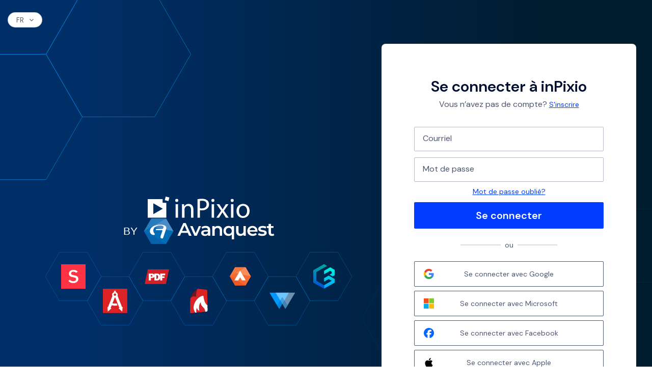

--- FILE ---
content_type: text/html; charset=utf-8
request_url: https://accounts.avanquest.com/account/sign-in?ReturnUrl=%2Fconnect%2Fauthorize%2Fcallback%3Fclient_id%3Dinpixio-web%26redirect_uri%3Dhttps%253A%252F%252Fmyaccount.inpixio.com%252Fsignin-oidc%26response_type%3Dcode%2520id_token%26scope%3Dopenid%2520openid%2520profile%2520offline_access%2520api-gw%2520IdentityServerApi%26state%3DOpenIdConnect.AuthenticationProperties%253DXV9jMUyPAOKACPPX04i0WkoZpGNUmBOVyrFjYxVAw-rcl7-g4wMFPippSvAIFeVUbZ374lZRLynqpcDEcW49pF-E_8452zr7C-vn8ipZIo2XjmoJMG6YnyZVYWszEa_Q7YfpA3pqNC60RIynijDAGB6stjH57MVKqpuSO5AktqwH16rAkf7qrdcw640Iz_Vninmh8BKtgBaxECignmnbZCOWNURt0KCXoK1S6gKre3qSP85L%26response_mode%3Dform_post%26nonce%3D638206763236161009.NWQ1MWI4NDEtNTEzNS00MTlhLWI5MDYtZmFmN2ZmZDE3ODIxMTM5ZTNiMjktNjhlMS00MDg4LTk0NzMtZGQ5MDcyYzkxY2M2%26code_challenge%3DllkQ-WIZqUdww0zUahu7s-jTdsN-MstTreLqsnfuKVA%26code_challenge_method%3DS256%26x-client-SKU%3DID_NET461%26x-client-ver%3D5.3.0.0&ui_locales=fr-FR
body_size: 5528
content:

<!DOCTYPE html>
<html lang="en">
<head>
    <meta charset="utf-8" />
    <meta http-equiv="X-UA-Compatible" content="IE=edge">
    <meta name="viewport" content="width=device-width, initial-scale=1.0, shrink-to-fit=no" />
    <meta name="robots" content="noindex, nofollow" />

    <title>Se connecter</title>

    
<link rel="preload" as="style" href="/identity-server-static/dist/avanquest/fonts/poppins/Poppins-Regular.ttf">
<link rel="stylesheet" href="/identity-server-static/dist/avanquest/fonts/poppins/Poppins-Regular.ttf">
<noscript>
    <link rel="stylesheet" href="/identity-server-static/dist/avanquest/fonts/poppins/Poppins-Regular.ttf">
</noscript>
    
<link rel="preload" as="style" href="/identity-server-static/dist/avanquest/fonts/poppins/Poppins-SemiBold.ttf">
<link rel="stylesheet" href="/identity-server-static/dist/avanquest/fonts/poppins/Poppins-SemiBold.ttf">
<noscript>
    <link rel="stylesheet" href="/identity-server-static/dist/avanquest/fonts/poppins/Poppins-SemiBold.ttf">
</noscript>
    
<link rel="preload" as="style" href="/identity-server-static/dist/avanquest/fonts/poppins/Poppins-Light.ttf">
<link rel="stylesheet" href="/identity-server-static/dist/avanquest/fonts/poppins/Poppins-Light.ttf">
<noscript>
    <link rel="stylesheet" href="/identity-server-static/dist/avanquest/fonts/poppins/Poppins-Light.ttf">
</noscript>

    <link rel="apple-touch-icon" sizes="180x180" href="/identity-server-static/dist/avanquest/images/images/favicon/favicon-avanquest-180x180.png">
    <link rel="icon" type="image/png" sizes="32x32" href="/identity-server-static/dist/avanquest/images/favicon/favicon-avanquest-32x32.png">
    <link rel="icon" type="image/png" sizes="16x16" href="/identity-server-static/dist/avanquest/images/favicon/favicon-avanquest-16x16.png">
    <link rel="shortcut icon" href="/identity-server-static/dist/avanquest/images/favicon/favicon.ico" />

    <link rel="preconnect" href="https://fonts.googleapis.com">
    <link rel="preconnect" href="https://fonts.gstatic.com" crossorigin>
    <link href="https://fonts.googleapis.com/css2?family=DM+Sans:ital,opsz,wght@0,9..40,100..1000;1,9..40,100..1000&display=swap" rel="stylesheet">

    <script>
        window.images = ['/identity-server-static/dist/avanquest/images/background-img/Inpixio/bg-inpixio-1.jpg','/identity-server-static/dist/avanquest/images/background-img/Inpixio/bg-inpixio-2.jpg','/identity-server-static/dist/avanquest/images/background-img/Inpixio/bg-inpixio-3.jpg','/identity-server-static/dist/avanquest/images/background-img/Inpixio/bg-inpixio-4.jpg','/identity-server-static/dist/avanquest/images/background-img/Inpixio/bg-inpixio-5.jpg','/identity-server-static/dist/avanquest/images/background-img/Inpixio/bg-inpixio-6.jpg'];
    </script>
    <script>
        const imageIndexKey = "image_index";

        if (document.referrer) {
            saveNewImage();
        }

        if (!sessionStorage.getItem(imageIndexKey)) {
            saveNewImage();
        }

        downloadBackgroundImage();

        function getRandomInt(max) {
            return Math.floor(Math.random() * max);
        }

        function saveNewImage() {
            if (!window.images || window.images.length == 0) {
                return;
            }

            let newImageIndex = getRandomInt(window.images.length);
            let imageIndexStr = sessionStorage.getItem(imageIndexKey);
            if (imageIndexStr) {

                if (window.ignoreChangeBGImage) {
                    return;
                }

                let imageIndex = Number(imageIndexStr);
                newImageIndex = imageIndex + 1;
                if (newImageIndex >= window.images.length) {
                    newImageIndex = 0;
                }
            }

            sessionStorage.setItem(imageIndexKey, newImageIndex);
        }

        function downloadBackgroundImage() {
            let imageIndexStr = sessionStorage.getItem(imageIndexKey);
            if (!imageIndexStr || !window.images || window.images.length == 0) {
                return;
            }

            let imageIndex = Number(imageIndexStr);

            if (imageIndex >= window.images.length) {
                imageIndex = 0;
                sessionStorage.setItem(imageIndexKey, imageIndex);
            }

            let imageTag = document.createElement('img');
            imageTag.setAttribute('src', window.images[imageIndex]);
            imageTag.style.display = 'none';
            document.head.appendChild(imageTag);
        }
    </script>

    <link rel="stylesheet" href="/identity-server-static/dist/avanquest/styles/pages/Layout/site-1.0.css?v=0fOLx0J95vOMLqV__v5nBZQFXKlqsHM1GX1Gg7pN438" />
    
    <link rel="stylesheet" type="text/css" href="/identity-server-static/dist/avanquest/styles/pages/LoginPage/styles-1.0.css?v=3-mpYDb9UmQ8vDUuwBR4oonvNmr8xnUmk9eV5kjRQr0" />

    
</head>
<body class="fr Inpixio ">
    <script>
        addBackground();

        function addBackground() {
            const imageIndexKey = "image_index";
            let imageIndexStr = sessionStorage.getItem(imageIndexKey);
            if (!imageIndexStr || !window.images || window.images.length == 0) {
                return;
            }

            let imageIndex = Number(imageIndexStr);

            document.body.style.background = `url(${window.images[imageIndex]}) no-repeat center center fixed`;
            document.body.style.backgroundSize = 'cover';
        }
    </script>
    <div class="container body-container">
        



<div class="main-wrapper labels-hidden">

    
<div class="languages-wrap footer-languages">
    <div class="basic-lang">
        FR
        <i class="caret-icon">
            <svg class="caret-svg">
                <use xmlns="http://www.w3.org/2000/svg" xlink:href="/identity-server-static/dist/avanquest/images/svg-sprite/symbol-defs.svg?v=nzhNny9A4U6lXYVJYSev8DY2-F5svzgjl_Qur4ohhwc#LangCaret"></use>
            </svg>
        </i>
    </div>
    <ul class="dropdown-languages">
        <li class="lang-item">
            <a class="lang-params "
               id="lang-en" href="https://accounts.avanquest.com/account/sign-in?ReturnUrl=%2fconnect%2fauthorize%2fcallback%3fclient_id%3dinpixio-web%26redirect_uri%3dhttps%253A%252F%252Fmyaccount.inpixio.com%252Fsignin-oidc%26response_type%3dcode%2520id_token%26scope%3dopenid%2520openid%2520profile%2520offline_access%2520api-gw%2520IdentityServerApi%26state%3dOpenIdConnect.AuthenticationProperties%[base64]%26response_mode%3dform_post%26nonce%3d638206763236161009.NWQ1MWI4NDEtNTEzNS00MTlhLWI5MDYtZmFmN2ZmZDE3ODIxMTM5ZTNiMjktNjhlMS00MDg4LTk0NzMtZGQ5MDcyYzkxY2M2%26code_challenge%3dllkQ-WIZqUdww0zUahu7s-jTdsN-MstTreLqsnfuKVA%26code_challenge_method%3dS256%26x-client-SKU%3dID_NET461%26x-client-ver%3d5.3.0.0&amp;ui_locales=en-US">EN
           </a>
        </li>
        <li class="lang-item">
            <a class="lang-params active-lang-params" 
                id="lang-fr" href="https://accounts.avanquest.com/account/sign-in?ReturnUrl=%2fconnect%2fauthorize%2fcallback%3fclient_id%3dinpixio-web%26redirect_uri%3dhttps%253A%252F%252Fmyaccount.inpixio.com%252Fsignin-oidc%26response_type%3dcode%2520id_token%26scope%3dopenid%2520openid%2520profile%2520offline_access%2520api-gw%2520IdentityServerApi%26state%3dOpenIdConnect.AuthenticationProperties%[base64]%26response_mode%3dform_post%26nonce%3d638206763236161009.NWQ1MWI4NDEtNTEzNS00MTlhLWI5MDYtZmFmN2ZmZDE3ODIxMTM5ZTNiMjktNjhlMS00MDg4LTk0NzMtZGQ5MDcyYzkxY2M2%26code_challenge%3dllkQ-WIZqUdww0zUahu7s-jTdsN-MstTreLqsnfuKVA%26code_challenge_method%3dS256%26x-client-SKU%3dID_NET461%26x-client-ver%3d5.3.0.0&amp;ui_locales=fr-FR">FR
            </a>
        </li>
        <li class="lang-item">
            <a class="lang-params " 
                id="lang-de" href="https://accounts.avanquest.com/account/sign-in?ReturnUrl=%2fconnect%2fauthorize%2fcallback%3fclient_id%3dinpixio-web%26redirect_uri%3dhttps%253A%252F%252Fmyaccount.inpixio.com%252Fsignin-oidc%26response_type%3dcode%2520id_token%26scope%3dopenid%2520openid%2520profile%2520offline_access%2520api-gw%2520IdentityServerApi%26state%3dOpenIdConnect.AuthenticationProperties%[base64]%26response_mode%3dform_post%26nonce%3d638206763236161009.NWQ1MWI4NDEtNTEzNS00MTlhLWI5MDYtZmFmN2ZmZDE3ODIxMTM5ZTNiMjktNjhlMS00MDg4LTk0NzMtZGQ5MDcyYzkxY2M2%26code_challenge%3dllkQ-WIZqUdww0zUahu7s-jTdsN-MstTreLqsnfuKVA%26code_challenge_method%3dS256%26x-client-SKU%3dID_NET461%26x-client-ver%3d5.3.0.0&amp;ui_locales=de-DE">DE
            </a>
        </li>
        <li class="lang-item">
            <a class="lang-params " id="lang-it" href="https://accounts.avanquest.com/account/sign-in?ReturnUrl=%2fconnect%2fauthorize%2fcallback%3fclient_id%3dinpixio-web%26redirect_uri%3dhttps%253A%252F%252Fmyaccount.inpixio.com%252Fsignin-oidc%26response_type%3dcode%2520id_token%26scope%3dopenid%2520openid%2520profile%2520offline_access%2520api-gw%2520IdentityServerApi%26state%3dOpenIdConnect.AuthenticationProperties%[base64]%26response_mode%3dform_post%26nonce%3d638206763236161009.NWQ1MWI4NDEtNTEzNS00MTlhLWI5MDYtZmFmN2ZmZDE3ODIxMTM5ZTNiMjktNjhlMS00MDg4LTk0NzMtZGQ5MDcyYzkxY2M2%26code_challenge%3dllkQ-WIZqUdww0zUahu7s-jTdsN-MstTreLqsnfuKVA%26code_challenge_method%3dS256%26x-client-SKU%3dID_NET461%26x-client-ver%3d5.3.0.0&amp;ui_locales=it-IT">IT
            </a>
        </li>
        <li class="lang-item">
            <a class="lang-params " id="lang-es" href="https://accounts.avanquest.com/account/sign-in?ReturnUrl=%2fconnect%2fauthorize%2fcallback%3fclient_id%3dinpixio-web%26redirect_uri%3dhttps%253A%252F%252Fmyaccount.inpixio.com%252Fsignin-oidc%26response_type%3dcode%2520id_token%26scope%3dopenid%2520openid%2520profile%2520offline_access%2520api-gw%2520IdentityServerApi%26state%3dOpenIdConnect.AuthenticationProperties%[base64]%26response_mode%3dform_post%26nonce%3d638206763236161009.NWQ1MWI4NDEtNTEzNS00MTlhLWI5MDYtZmFmN2ZmZDE3ODIxMTM5ZTNiMjktNjhlMS00MDg4LTk0NzMtZGQ5MDcyYzkxY2M2%26code_challenge%3dllkQ-WIZqUdww0zUahu7s-jTdsN-MstTreLqsnfuKVA%26code_challenge_method%3dS256%26x-client-SKU%3dID_NET461%26x-client-ver%3d5.3.0.0&amp;ui_locales=es-ES">ES
            </a>
        </li>
        <li class="lang-item">
            <a class="lang-params " id="lang-ja" href="https://accounts.avanquest.com/account/sign-in?ReturnUrl=%2fconnect%2fauthorize%2fcallback%3fclient_id%3dinpixio-web%26redirect_uri%3dhttps%253A%252F%252Fmyaccount.inpixio.com%252Fsignin-oidc%26response_type%3dcode%2520id_token%26scope%3dopenid%2520openid%2520profile%2520offline_access%2520api-gw%2520IdentityServerApi%26state%3dOpenIdConnect.AuthenticationProperties%[base64]%26response_mode%3dform_post%26nonce%3d638206763236161009.NWQ1MWI4NDEtNTEzNS00MTlhLWI5MDYtZmFmN2ZmZDE3ODIxMTM5ZTNiMjktNjhlMS00MDg4LTk0NzMtZGQ5MDcyYzkxY2M2%26code_challenge%3dllkQ-WIZqUdww0zUahu7s-jTdsN-MstTreLqsnfuKVA%26code_challenge_method%3dS256%26x-client-SKU%3dID_NET461%26x-client-ver%3d5.3.0.0&amp;ui_locales=ja-JP">
                JA
            </a>
        </li>
    </ul>
</div>

<script>
    if (!isLanguageBarSctiptAdd) {
        var isLanguageBarSctiptAdd = true;
        document.addEventListener('DOMContentLoaded', function () {
            let footerLanguagesWraps = document.querySelectorAll(".footer-languages");
            footerLanguagesWraps.forEach(footerLanguagesWrap => {
                footerLanguagesWrap.addEventListener("click", handleLanguageBarClick);
            });

            document.body.addEventListener('click', hideLanguageBar, true);

            function hideLanguageBar(element) {
                footerLanguagesWraps.forEach(langBar => {
                    if (!element.currentTarget.closest('.footer-languages')
                        && langBar.classList.contains('languages-open')) {
                        langBar.classList.remove('languages-open');
                    }
                });
            }

            function handleLanguageBarClick() {
                footerLanguagesWraps.forEach(langBar => {
                    if (langBar.classList.contains('languages-open')) {
                        langBar.classList.remove('languages-open');
                    } else {
                        langBar.classList.add('languages-open');
                    }
                });
            }
        });
    }
</script>

    <div class="main-content">
        <div class="main-content av-wrapper">
            

<div class="logo-wrap">

                <a href="#" class="logo-link">
                    <img src="/identity-server-static/dist/avanquest/images/Login/logo-inpixio-v2.svg?v=kk9Mu8e6xOIeBKev9Q2AJuiyyiwPUj4rbd3FJk37X7Q" alt="Logo Inpixio" />
                </a>
            <div class="logo-avanquest">
                <span>by</span>
                    <a href="#" class="logo-link">
                        <img src="/identity-server-static/dist/avanquest/images/Login/logo-avanquest-WT.svg?v=Sytopg5HZMgItQJqC8Up53zJuvuFs9w_L51bEj1JAec" alt="Avanquest Software" />
                    </a>
            </div>
            <div class="brands-grid">
                <span href="#" class="brand" target="_blank">
                    <svg class="hex" viewBox="0 0 100 100">
                        <polygon points="75,6.7 100,50 75,93.3 25,93.3 0,50 25,6.7"></polygon>
                    </svg>
                    <img src="/identity-server-static/dist/avanquest/images/Login/soda-PDF-logo.svg" alt="Soda PDF">
                </span>

                <span href="#" class="brand" target="_blank">
                    <svg class="hex" viewBox="0 0 100 100">
                        <polygon points="75,6.7 100,50 75,93.3 25,93.3 0,50 25,6.7"></polygon>
                    </svg>
                    <img src="/identity-server-static/dist/avanquest/images/Login/architect-logo.svg" alt="Architect">
                </span>

                <span href="#" class="brand" target="_blank">
                    <svg class="hex" viewBox="0 0 100 100">
                        <polygon points="75,6.7 100,50 75,93.3 25,93.3 0,50 25,6.7"></polygon>
                    </svg>
                    <img src="/identity-server-static/dist/avanquest/images/Login/PDFSuite-logo.svg" alt="PDFSuite">
                </span>

                <span href="#" class="brand" target="_blank">
                    <svg class="hex" viewBox="0 0 100 100">
                        <polygon points="75,6.7 100,50 75,93.3 25,93.3 0,50 25,6.7"></polygon>
                    </svg>
                    <img src="/identity-server-static/dist/avanquest/images/Login/PDFCreator-logo.svg" alt="PDFCreator">
                </span>

                <span href="#" class="brand" target="_blank">
                    <svg class="hex" viewBox="0 0 100 100">
                        <polygon points="75,6.7 100,50 75,93.3 25,93.3 0,50 25,6.7"></polygon>
                    </svg>
                    <img src="/identity-server-static/dist/avanquest/images/Login/Adaware-logo-sm.svg" alt="Adaware-logo">
                </span>

                <span href="#" class="brand" target="_blank">
                    <svg class="hex" viewBox="0 0 100 100">
                        <polygon points="75,6.7 100,50 75,93.3 25,93.3 0,50 25,6.7"></polygon>
                    </svg>
                    <img src="/identity-server-static/dist/avanquest/images/Login/web-companion-logo.svg" alt="Web Companion">
                </span>

                <span href="#" class="brand" target="_blank">
                    <svg class="hex" viewBox="0 0 100 100">
                        <polygon points="75,6.7 100,50 75,93.3 25,93.3 0,50 25,6.7"></polygon>
                    </svg>
                    <img src="/identity-server-static/dist/avanquest/images/Login/Game-Buff-logo.svg" alt="Game Buff">
                </span>
            </div>

</div>


        </div>

        <div class="login-content added-back-arrow main-block-wrap">

            <div class="title-wrapper">
                <h1 class="title">Se connecter &#xE0; inPixio</h1>

                    <p class="subtitle">
                        Vous n&#x2019;avez pas de compte? <a class="main-link" href="/account/sign-up?ui_locales=fr-FR&amp;ReturnUrl=%2Fconnect%2Fauthorize%2Fcallback%3Fclient_id%3Dinpixio-web%26redirect_uri%3Dhttps%253A%252F%252Fmyaccount.inpixio.com%252Fsignin-oidc%26response_type%3Dcode%2520id_token%26scope%3Dopenid%2520openid%2520profile%2520offline_access%2520api-gw%2520IdentityServerApi%26state%3DOpenIdConnect.AuthenticationProperties%[base64]%26response_mode%3Dform_post%26nonce%3D638206763236161009.NWQ1MWI4NDEtNTEzNS00MTlhLWI5MDYtZmFmN2ZmZDE3ODIxMTM5ZTNiMjktNjhlMS00MDg4LTk0NzMtZGQ5MDcyYzkxY2M2%26code_challenge%3DllkQ-WIZqUdww0zUahu7s-jTdsN-MstTreLqsnfuKVA%26code_challenge_method%3DS256%26x-client-SKU%3DID_NET461%26x-client-ver%3D5.3.0.0">S&#x27;inscrire</a>
                    </p>
            </div>

            <div class="main-block">

                    <div class="fields-container ">
                        <form id="sign-in-form" novalidate action="" method="post">
                            <input type="hidden" id="ReturnUrl" name="ReturnUrl" value="/connect/authorize/callback?client_id=inpixio-web&amp;redirect_uri=https%3A%2F%2Fmyaccount.inpixio.com%2Fsignin-oidc&amp;response_type=code%20id_token&amp;scope=openid%20openid%20profile%20offline_access%20api-gw%20IdentityServerApi&amp;state=OpenIdConnect.AuthenticationProperties%[base64]&amp;response_mode=form_post&amp;nonce=638206763236161009.NWQ1MWI4NDEtNTEzNS00MTlhLWI5MDYtZmFmN2ZmZDE3ODIxMTM5ZTNiMjktNjhlMS00MDg4LTk0NzMtZGQ5MDcyYzkxY2M2&amp;code_challenge=llkQ-WIZqUdww0zUahu7s-jTdsN-MstTreLqsnfuKVA&amp;code_challenge_method=S256&amp;x-client-SKU=ID_NET461&amp;x-client-ver=5.3.0.0" />

                            <div class="form-group">
                                    <div class="input-group ">
                                        <input id="input-email" type="email" class="form-control input-email" value="" data-val="true" data-val-required="L&#x27;adresse e-mail doit &#xEA;tre sous la forme: user@host.domain" name="Username">
                                        <label hidden for="input-email" class="label">Courriel</label>
                                    </div>
                                    <div class="errors-block" style=" display: none; ">
                                        <span id="email-error-span" class="error-text visible field-validation-valid" data-valmsg-for="Username" data-valmsg-replace="true"></span>
                                    </div>
                            </div>
                            <div class="form-group">
                                <div class="input-group ">
                                    <input id="input-password" type="password" class="form-control input-pass" autocomplete="off" data-val="true" data-val-required="Votre mot de passe doit contenir au moins 6 caract&#xE8;res, y compris des lettres et des chiffres" name="Password">
                                    <label for="input-password" class="label">Mot de passe</label>
                                    <i class="password-control">
                                        <svg class="svg-el hide-pass el-hidden">
                                            <use xmlns="http://www.w3.org/2000/svg" xlink:href="/dist/avanquest/images/svg-sprite/symbol-defs.svg?v=nzhNny9A4U6lXYVJYSev8DY2-F5svzgjl_Qur4ohhwc#IconEyeVisibilityOn" />
                                        </svg>
                                        <svg class="svg-el show-pass el-visibility">
                                            <use xmlns="http://www.w3.org/2000/svg" xlink:href="/dist/avanquest/images/svg-sprite/symbol-defs.svg?v=nzhNny9A4U6lXYVJYSev8DY2-F5svzgjl_Qur4ohhwc#IconEyeVisibilityOff" />
                                        </svg>
                                    </i>
                                </div>
                                <div class="errors-block" style=" display: none; ">
                                    <span id="password-error-span" class="error-text visible field-validation-valid" data-valmsg-for="Password" data-valmsg-replace="true"></span>
                                </div>
                            </div>
                            <div id="validation-summary" class="form-group input-password-wrap">
                                

                            </div>
                            <div class="forgotten-password">
                                <a class="main-link" href="/account/forgot-password?ui_locales=fr-FR&amp;ReturnUrl=%2Fconnect%2Fauthorize%2Fcallback%3Fclient_id%3Dinpixio-web%26redirect_uri%3Dhttps%253A%252F%252Fmyaccount.inpixio.com%252Fsignin-oidc%26response_type%3Dcode%2520id_token%26scope%3Dopenid%2520openid%2520profile%2520offline_access%2520api-gw%2520IdentityServerApi%26state%3DOpenIdConnect.AuthenticationProperties%[base64]%26response_mode%3Dform_post%26nonce%3D638206763236161009.NWQ1MWI4NDEtNTEzNS00MTlhLWI5MDYtZmFmN2ZmZDE3ODIxMTM5ZTNiMjktNjhlMS00MDg4LTk0NzMtZGQ5MDcyYzkxY2M2%26code_challenge%3DllkQ-WIZqUdww0zUahu7s-jTdsN-MstTreLqsnfuKVA%26code_challenge_method%3DS256%26x-client-SKU%3DID_NET461%26x-client-ver%3D5.3.0.0">Mot de passe oubli&#xE9;?</a>
                            </div>
                            <div class="btn-box">
                                <div id="login-loader" class="inner-loader" style="display: none;"></div>
                                <button id="login-button" name="button" type="submit" class="main-btn" value="login">
                                    <span>
                                        Se connecter
                                    </span>
                                </button>
                            </div>
                        <input name="__RequestVerificationToken" type="hidden" value="CfDJ8CltMcn1u21Plz6CgpsVZiIhEPHzJQF0ugwDnnkNVfmamawZfOcPKfMNJgHegvpe4Y3h_Z-uowZxTsGCopIihXDduGVI1BI-fqPhMwqh88Z31BZvetXZ2TB8tKREzSss2Os2i1ZCmc38N5WcMwjCADA" /></form>
                    </div>

                            <div class="block-or not-or"><span class="txt-or">ou</span></div>
                        <div class="connected-block">
                            <ul class="connected-container ">
                                            <li class="connected-wrap">
                                                <a class="connected-link" href="/account/external/challenge?ui_locales=fr-FR&amp;scheme=Google&amp;returnUrl=%2Fconnect%2Fauthorize%2Fcallback%3Fclient_id%3Dinpixio-web%26redirect_uri%3Dhttps%253a%252f%252fmyaccount.inpixio.com%252fsignin-oidc%26response_type%3Dcode%2Bid_token%26scope%3Dopenid%2Bopenid%2Bprofile%2Boffline_access%2Bapi-gw%2BIdentityServerApi%26state%3DOpenIdConnect.AuthenticationProperties%[base64]%26response_mode%3Dform_post%26nonce%3D638206763236161009.NWQ1MWI4NDEtNTEzNS00MTlhLWI5MDYtZmFmN2ZmZDE3ODIxMTM5ZTNiMjktNjhlMS00MDg4LTk0NzMtZGQ5MDcyYzkxY2M2%26code_challenge%3DllkQ-WIZqUdww0zUahu7s-jTdsN-MstTreLqsnfuKVA%26code_challenge_method%3DS256%26x-client-SKU%3DID_NET461%26x-client-ver%3D5.3.0.0">
                                                    <span class="icon">
                                                        <img src="/identity-server-static/dist/avanquest/images/Login/ico-google.svg?v=-QB9khCFLvCK5qTRIclSvOSiTUcWNn_GkFvIKZvg6gU" alt="google" />
                                                    </span>
                                                    <span class="connected-name">Se connecter avec Google</span>
                                                </a>

                                            </li>
                                            <li class="connected-wrap">
                                                <a class="connected-link" href="/account/external/challenge?ui_locales=fr-FR&amp;scheme=Microsoft&amp;returnUrl=%2Fconnect%2Fauthorize%2Fcallback%3Fclient_id%3Dinpixio-web%26redirect_uri%3Dhttps%253a%252f%252fmyaccount.inpixio.com%252fsignin-oidc%26response_type%3Dcode%2Bid_token%26scope%3Dopenid%2Bopenid%2Bprofile%2Boffline_access%2Bapi-gw%2BIdentityServerApi%26state%3DOpenIdConnect.AuthenticationProperties%[base64]%26response_mode%3Dform_post%26nonce%3D638206763236161009.NWQ1MWI4NDEtNTEzNS00MTlhLWI5MDYtZmFmN2ZmZDE3ODIxMTM5ZTNiMjktNjhlMS00MDg4LTk0NzMtZGQ5MDcyYzkxY2M2%26code_challenge%3DllkQ-WIZqUdww0zUahu7s-jTdsN-MstTreLqsnfuKVA%26code_challenge_method%3DS256%26x-client-SKU%3DID_NET461%26x-client-ver%3D5.3.0.0">
                                                    <span class="icon">
                                                        <img src="/identity-server-static/dist/avanquest/images/Login/ico-microsoft.svg?v=q9iS0kUBhDgrGfoofGbdQBQJSNCfMr9teaiMk7_Yx-8" alt="microsoft" />
                                                    </span>
                                                    <span class="connected-name">Se connecter avec Microsoft</span>
                                                </a>

                                            </li>
                                            <li class="connected-wrap">
                                                <a class="connected-link" href="/account/external/challenge?ui_locales=fr-FR&amp;scheme=Facebook&amp;returnUrl=%2Fconnect%2Fauthorize%2Fcallback%3Fclient_id%3Dinpixio-web%26redirect_uri%3Dhttps%253a%252f%252fmyaccount.inpixio.com%252fsignin-oidc%26response_type%3Dcode%2Bid_token%26scope%3Dopenid%2Bopenid%2Bprofile%2Boffline_access%2Bapi-gw%2BIdentityServerApi%26state%3DOpenIdConnect.AuthenticationProperties%[base64]%26response_mode%3Dform_post%26nonce%3D638206763236161009.NWQ1MWI4NDEtNTEzNS00MTlhLWI5MDYtZmFmN2ZmZDE3ODIxMTM5ZTNiMjktNjhlMS00MDg4LTk0NzMtZGQ5MDcyYzkxY2M2%26code_challenge%3DllkQ-WIZqUdww0zUahu7s-jTdsN-MstTreLqsnfuKVA%26code_challenge_method%3DS256%26x-client-SKU%3DID_NET461%26x-client-ver%3D5.3.0.0">
                                                    <span class="icon">
                                                        <img src="/identity-server-static/dist/avanquest/images/Login/ico-facebook.svg?v=MlmwCvU4-35ic3kKnCCYbtMjCKTAaeTRDAr7FnaGXCk" alt="facebook" />
                                                    </span>
                                                    <span class="connected-name">Se connecter avec Facebook</span>
                                                </a>

                                            </li>
                                            <li class="connected-wrap">
                                                <a class="connected-link" href="/account/external/challenge?ui_locales=fr-FR&amp;scheme=Apple&amp;returnUrl=%2Fconnect%2Fauthorize%2Fcallback%3Fclient_id%3Dinpixio-web%26redirect_uri%3Dhttps%253a%252f%252fmyaccount.inpixio.com%252fsignin-oidc%26response_type%3Dcode%2Bid_token%26scope%3Dopenid%2Bopenid%2Bprofile%2Boffline_access%2Bapi-gw%2BIdentityServerApi%26state%3DOpenIdConnect.AuthenticationProperties%[base64]%26response_mode%3Dform_post%26nonce%3D638206763236161009.NWQ1MWI4NDEtNTEzNS00MTlhLWI5MDYtZmFmN2ZmZDE3ODIxMTM5ZTNiMjktNjhlMS00MDg4LTk0NzMtZGQ5MDcyYzkxY2M2%26code_challenge%3DllkQ-WIZqUdww0zUahu7s-jTdsN-MstTreLqsnfuKVA%26code_challenge_method%3DS256%26x-client-SKU%3DID_NET461%26x-client-ver%3D5.3.0.0">
                                                    <span class="icon">
                                                        <img src="/identity-server-static/dist/avanquest/images/Login/ico-apple.svg?v=zg0dtxWYw0-sLQ4yxeB2BnRMx6nJQB_DqW2atWfrito" alt="apple" />
                                                    </span>
                                                    <span class="connected-name">Se connecter avec Apple</span>
                                                </a>

                                            </li>

                                    <li class="connected-wrap">
                                            <a class="connected-link" href="/account/sign-in/sso?ui_locales=fr-FR&amp;returnUrl=%2Fconnect%2Fauthorize%2Fcallback%3Fclient_id%3Dinpixio-web%26redirect_uri%3Dhttps%253a%252f%252fmyaccount.inpixio.com%252fsignin-oidc%26response_type%3Dcode%2Bid_token%26scope%3Dopenid%2Bopenid%2Bprofile%2Boffline_access%2Bapi-gw%2BIdentityServerApi%26state%3DOpenIdConnect.AuthenticationProperties%[base64]%26response_mode%3Dform_post%26nonce%3D638206763236161009.NWQ1MWI4NDEtNTEzNS00MTlhLWI5MDYtZmFmN2ZmZDE3ODIxMTM5ZTNiMjktNjhlMS00MDg4LTk0NzMtZGQ5MDcyYzkxY2M2%26code_challenge%3DllkQ-WIZqUdww0zUahu7s-jTdsN-MstTreLqsnfuKVA%26code_challenge_method%3DS256%26x-client-SKU%3DID_NET461%26x-client-ver%3D5.3.0.0">
                                                <span class="icon">
                                                    <img src="/identity-server-static/dist/avanquest/images/Login/ico-sso.svg?v=8O0PlfOwTYM-VAS0wKgWB3wVow0e4FByNBmszpZUa8Q" alt="Sign in with SSO" />
                                                </span>
                                                <span class="connected-name">Sign in with SSO</span>
                                            </a>

                                     </li>
                            </ul>
                        </div>
                
                


<div class="footnote">

    <div class="languages-mobile">
        
<div class="languages-wrap footer-languages">
    <div class="basic-lang">
        FR
        <i class="caret-icon">
            <svg class="caret-svg">
                <use xmlns="http://www.w3.org/2000/svg" xlink:href="/identity-server-static/dist/avanquest/images/svg-sprite/symbol-defs.svg?v=nzhNny9A4U6lXYVJYSev8DY2-F5svzgjl_Qur4ohhwc#LangCaret"></use>
            </svg>
        </i>
    </div>
    <ul class="dropdown-languages">
        <li class="lang-item">
            <a class="lang-params "
               id="lang-en" href="https://accounts.avanquest.com/account/sign-in?ReturnUrl=%2fconnect%2fauthorize%2fcallback%3fclient_id%3dinpixio-web%26redirect_uri%3dhttps%253A%252F%252Fmyaccount.inpixio.com%252Fsignin-oidc%26response_type%3dcode%2520id_token%26scope%3dopenid%2520openid%2520profile%2520offline_access%2520api-gw%2520IdentityServerApi%26state%3dOpenIdConnect.AuthenticationProperties%[base64]%26response_mode%3dform_post%26nonce%3d638206763236161009.NWQ1MWI4NDEtNTEzNS00MTlhLWI5MDYtZmFmN2ZmZDE3ODIxMTM5ZTNiMjktNjhlMS00MDg4LTk0NzMtZGQ5MDcyYzkxY2M2%26code_challenge%3dllkQ-WIZqUdww0zUahu7s-jTdsN-MstTreLqsnfuKVA%26code_challenge_method%3dS256%26x-client-SKU%3dID_NET461%26x-client-ver%3d5.3.0.0&amp;ui_locales=en-US">EN
           </a>
        </li>
        <li class="lang-item">
            <a class="lang-params active-lang-params" 
                id="lang-fr" href="https://accounts.avanquest.com/account/sign-in?ReturnUrl=%2fconnect%2fauthorize%2fcallback%3fclient_id%3dinpixio-web%26redirect_uri%3dhttps%253A%252F%252Fmyaccount.inpixio.com%252Fsignin-oidc%26response_type%3dcode%2520id_token%26scope%3dopenid%2520openid%2520profile%2520offline_access%2520api-gw%2520IdentityServerApi%26state%3dOpenIdConnect.AuthenticationProperties%[base64]%26response_mode%3dform_post%26nonce%3d638206763236161009.NWQ1MWI4NDEtNTEzNS00MTlhLWI5MDYtZmFmN2ZmZDE3ODIxMTM5ZTNiMjktNjhlMS00MDg4LTk0NzMtZGQ5MDcyYzkxY2M2%26code_challenge%3dllkQ-WIZqUdww0zUahu7s-jTdsN-MstTreLqsnfuKVA%26code_challenge_method%3dS256%26x-client-SKU%3dID_NET461%26x-client-ver%3d5.3.0.0&amp;ui_locales=fr-FR">FR
            </a>
        </li>
        <li class="lang-item">
            <a class="lang-params " 
                id="lang-de" href="https://accounts.avanquest.com/account/sign-in?ReturnUrl=%2fconnect%2fauthorize%2fcallback%3fclient_id%3dinpixio-web%26redirect_uri%3dhttps%253A%252F%252Fmyaccount.inpixio.com%252Fsignin-oidc%26response_type%3dcode%2520id_token%26scope%3dopenid%2520openid%2520profile%2520offline_access%2520api-gw%2520IdentityServerApi%26state%3dOpenIdConnect.AuthenticationProperties%[base64]%26response_mode%3dform_post%26nonce%3d638206763236161009.NWQ1MWI4NDEtNTEzNS00MTlhLWI5MDYtZmFmN2ZmZDE3ODIxMTM5ZTNiMjktNjhlMS00MDg4LTk0NzMtZGQ5MDcyYzkxY2M2%26code_challenge%3dllkQ-WIZqUdww0zUahu7s-jTdsN-MstTreLqsnfuKVA%26code_challenge_method%3dS256%26x-client-SKU%3dID_NET461%26x-client-ver%3d5.3.0.0&amp;ui_locales=de-DE">DE
            </a>
        </li>
        <li class="lang-item">
            <a class="lang-params " id="lang-it" href="https://accounts.avanquest.com/account/sign-in?ReturnUrl=%2fconnect%2fauthorize%2fcallback%3fclient_id%3dinpixio-web%26redirect_uri%3dhttps%253A%252F%252Fmyaccount.inpixio.com%252Fsignin-oidc%26response_type%3dcode%2520id_token%26scope%3dopenid%2520openid%2520profile%2520offline_access%2520api-gw%2520IdentityServerApi%26state%3dOpenIdConnect.AuthenticationProperties%[base64]%26response_mode%3dform_post%26nonce%3d638206763236161009.NWQ1MWI4NDEtNTEzNS00MTlhLWI5MDYtZmFmN2ZmZDE3ODIxMTM5ZTNiMjktNjhlMS00MDg4LTk0NzMtZGQ5MDcyYzkxY2M2%26code_challenge%3dllkQ-WIZqUdww0zUahu7s-jTdsN-MstTreLqsnfuKVA%26code_challenge_method%3dS256%26x-client-SKU%3dID_NET461%26x-client-ver%3d5.3.0.0&amp;ui_locales=it-IT">IT
            </a>
        </li>
        <li class="lang-item">
            <a class="lang-params " id="lang-es" href="https://accounts.avanquest.com/account/sign-in?ReturnUrl=%2fconnect%2fauthorize%2fcallback%3fclient_id%3dinpixio-web%26redirect_uri%3dhttps%253A%252F%252Fmyaccount.inpixio.com%252Fsignin-oidc%26response_type%3dcode%2520id_token%26scope%3dopenid%2520openid%2520profile%2520offline_access%2520api-gw%2520IdentityServerApi%26state%3dOpenIdConnect.AuthenticationProperties%[base64]%26response_mode%3dform_post%26nonce%3d638206763236161009.NWQ1MWI4NDEtNTEzNS00MTlhLWI5MDYtZmFmN2ZmZDE3ODIxMTM5ZTNiMjktNjhlMS00MDg4LTk0NzMtZGQ5MDcyYzkxY2M2%26code_challenge%3dllkQ-WIZqUdww0zUahu7s-jTdsN-MstTreLqsnfuKVA%26code_challenge_method%3dS256%26x-client-SKU%3dID_NET461%26x-client-ver%3d5.3.0.0&amp;ui_locales=es-ES">ES
            </a>
        </li>
        <li class="lang-item">
            <a class="lang-params " id="lang-ja" href="https://accounts.avanquest.com/account/sign-in?ReturnUrl=%2fconnect%2fauthorize%2fcallback%3fclient_id%3dinpixio-web%26redirect_uri%3dhttps%253A%252F%252Fmyaccount.inpixio.com%252Fsignin-oidc%26response_type%3dcode%2520id_token%26scope%3dopenid%2520openid%2520profile%2520offline_access%2520api-gw%2520IdentityServerApi%26state%3dOpenIdConnect.AuthenticationProperties%[base64]%26response_mode%3dform_post%26nonce%3d638206763236161009.NWQ1MWI4NDEtNTEzNS00MTlhLWI5MDYtZmFmN2ZmZDE3ODIxMTM5ZTNiMjktNjhlMS00MDg4LTk0NzMtZGQ5MDcyYzkxY2M2%26code_challenge%3dllkQ-WIZqUdww0zUahu7s-jTdsN-MstTreLqsnfuKVA%26code_challenge_method%3dS256%26x-client-SKU%3dID_NET461%26x-client-ver%3d5.3.0.0&amp;ui_locales=ja-JP">
                JA
            </a>
        </li>
    </ul>
</div>

<script>
    if (!isLanguageBarSctiptAdd) {
        var isLanguageBarSctiptAdd = true;
        document.addEventListener('DOMContentLoaded', function () {
            let footerLanguagesWraps = document.querySelectorAll(".footer-languages");
            footerLanguagesWraps.forEach(footerLanguagesWrap => {
                footerLanguagesWrap.addEventListener("click", handleLanguageBarClick);
            });

            document.body.addEventListener('click', hideLanguageBar, true);

            function hideLanguageBar(element) {
                footerLanguagesWraps.forEach(langBar => {
                    if (!element.currentTarget.closest('.footer-languages')
                        && langBar.classList.contains('languages-open')) {
                        langBar.classList.remove('languages-open');
                    }
                });
            }

            function handleLanguageBarClick() {
                footerLanguagesWraps.forEach(langBar => {
                    if (langBar.classList.contains('languages-open')) {
                        langBar.classList.remove('languages-open');
                    } else {
                        langBar.classList.add('languages-open');
                    }
                });
            }
        });
    }
</script>
    </div>

            <p id="sign-in-footnote-text" class="footnote-text" style="">
                En cliquant sur 'Se connecter', vous acceptez les <a href="https://www.avanquest.com/France/societe/informations_legales/conditions_generales_de_vente.html" class="link">Conditions d'utilisation</a> et notre <a href="https://legal.avanquest.com/fr/privacy-policy-fr/" class="link">Politique de confidentialité</a>.
            </p>
</div>  
            </div>
           
        </div>

    </div>

    
    <div class="footer_btn">

<footer class="site-footer inpixio-brand">
    <div class="container">
        <div class="site-footer-nav" aria-label="Legal links">

            <div class="item">
                <a href="https://www.avanquest.com/France/societe/informations_legales/conditions_generales_de_vente.html" class="link" target="_blank" >Conditions G&#xE9;n&#xE9;rales de Vente</a>
            </div>

            <div class="item">
                <a href="https://legal.avanquest.com/fr/privacy-policy-fr/" class="link" target="_blank">Politique de confidentialit&#xE9;</a>
            </div>
            <div class="item">
                <a href="https://www.avanquest.com/France/societe/informations_legales/politique-d-utilisation-des-cookies/" class="link" target="_blank">Politique de Cookies</a>
            </div>

        </div>
        <div class="copyright">
            <p class="txt">&copy; 2026 tous droits r&#xE9;serv&#xE9;s Avanquest Software</p>
        </div>
    </div>
    
</footer></div>
</div>
    </div>

   

    
    <script>
        var errors = {
        invalidEmail: "L'adresse e-mail doit être sous la forme: user@host.domain",
        invalidPassword: "Votre mot de passe doit contenir au moins 6 caractères, y compris des lettres et des chiffres"
        }
    </script>

    <script src="/identity-server-static/dist/avanquest/scripts/controls/input.js?v=0ZwYVifH8Yc5PMaL05doLQkWNgd4A-yoVPkkdsSVwzs"></script>
    <script src="/identity-server-static/dist/avanquest/scripts/pages/sign-in/sign-in.js?v=6fS2kUt2g4-l8Wj3UJFRwEavOdALtYViO-C0nkSJYHw"></script>


    <script>
        window.addEventListener('load', function () {
            const height = document.body.scrollHeight;
            window.parent.postMessage({ iframeHeight: height }, '*');
        });
    </script>

    
<script type="text/javascript">
    var _gaq = _gaq || [];
    var avqTools = {
        cookieName: 'avanquest'
    };

    function loadScript(src) 
    {
        const script = document.createElement('script');
        script.src = src;
        document.body.appendChild(script);
    }

    setTimeout(() => {
      loadScript('https://avqtools.avanquest.com/js/v3/accounts.avanquest.com.min.js');
    }, 2000); 
</script>

<meta charset="UTF-8">

<!-- then title tag only, other meta will be defined after-->
<!-- declare dataLayer -->

<script>
    var dataLayer = [];
    var _gtmid = 'GTM-TVHP8MV';
    var _gaid = 'G-GQ8XQ47ZND';
</script></body>
</html>


--- FILE ---
content_type: text/css
request_url: https://accounts.avanquest.com/identity-server-static/dist/avanquest/styles/pages/Layout/site-1.0.css?v=0fOLx0J95vOMLqV__v5nBZQFXKlqsHM1GX1Gg7pN438
body_size: 3914
content:
@font-face{font-family:"Poppins";src:url("/identity-server-static/dist/avanquest/fonts/poppins/Poppins-Light.ttf") format("truetype");font-weight:300;font-style:normal;font-display:swap}@font-face{font-family:"Poppins";src:url("/identity-server-static/dist/avanquest/fonts/poppins/Poppins-Regular.ttf") format("truetype");font-weight:400;font-style:normal;font-display:swap}@font-face{font-family:"Poppins";src:url("/identity-server-static/dist/avanquest/fonts/poppins/Poppins-Medium.ttf") format("truetype");font-weight:500;font-style:normal;font-display:swap}@font-face{font-family:"Poppins";src:url("/identity-server-static/dist/avanquest/fonts/poppins/Poppins-SemiBold.ttf") format("truetype");font-weight:600;font-style:normal;font-display:swap}@font-face{font-family:"Poppins";src:url("/identity-server-static/dist/avanquest/fonts/poppins/Poppins-Bold.ttf") format("truetype");font-weight:700;font-style:normal;font-display:swap}@font-face{font-family:"Poppins";src:url("/identity-server-static/dist/avanquest/fonts/poppins/Poppins-Black.ttf") format("truetype");font-weight:900;font-style:normal;font-display:swap}@font-face{font-family:"Roboto";src:url("/identity-server-static/dist/sodapdf/fonts/roboto/roboto-regular.ttf") format("truetype");font-weight:400;font-style:normal;font-display:swap}@font-face{font-family:"Roboto";src:url("/identity-server-static/dist/sodapdf/fonts/roboto/roboto-medium.ttf") format("truetype");font-weight:500;font-style:normal;font-display:swap}@font-face{font-family:"Montserrrat";src:url("/identity-server-static/dist/sodapdf/fonts/montserrrat/Montserrat-SemiBold.woff") format("truetype");font-weight:600;font-style:normal;font-display:swap}@font-face{font-family:"Plus Jakarta Sans";src:url("/identity-server-static/dist/sodapdf/fonts/PlusJakarta/PlusJakartaSans-Regular.ttf") format("truetype");font-weight:400;font-style:normal;font-display:swap}@font-face{font-family:"Plus Jakarta Sans";src:url("/identity-server-static/dist/sodapdf/fonts/PlusJakarta/PlusJakartaSans-SemiBold.ttf") format("truetype");font-weight:600;font-display:swap;font-style:normal}@font-face{font-family:"Plus Jakarta Sans";src:url("/identity-server-static/dist/sodapdf/fonts/PlusJakarta/PlusJakartaSans-Bold.ttf") format("truetype");font-weight:700;font-style:normal;font-display:swap}/*! normalize.css v3.0.3 | MIT License | github.com/necolas/normalize.css */html{font-family:sans-serif;-ms-text-size-adjust:100%;-webkit-text-size-adjust:100%}body{margin:0}article,aside,details,figcaption,figure,footer,header,hgroup,main,menu,nav,section,summary{display:block}audio,canvas,progress,video{display:inline-block;vertical-align:baseline}audio:not([controls]){display:none;height:0}[hidden],template{display:none}a{background-color:rgba(0,0,0,0)}a:active,a:hover{outline:0}abbr[title]{border-bottom:1px dotted}b,strong{font-weight:bold}dfn{font-style:italic}h1{font-size:2em;margin:.67em 0}mark{background:#ff0;color:#000}small{font-size:80%}sub,sup{font-size:75%;line-height:0;position:relative;vertical-align:baseline}sup{top:-0.5em}sub{bottom:-0.25em}img{border:0;max-width:100%;vertical-align:middle}svg:not(:root){overflow:hidden}figure{margin:1em 40px}hr{box-sizing:content-box;height:0}pre{overflow:auto}code,kbd,pre,samp{font-family:monospace,monospace;font-size:1em}button,input,optgroup,select,textarea{color:inherit;font:inherit;margin:0}button{overflow:visible}button,select{text-transform:none}button,html input[type=button],input[type=reset],input[type=submit]{-webkit-appearance:button;cursor:pointer}button[disabled],html input[disabled]{cursor:default}button::-moz-focus-inner,input::-moz-focus-inner{border:0;padding:0}input{line-height:normal}input[type=checkbox],input[type=radio]{box-sizing:border-box;padding:0}input[type=number]::-webkit-inner-spin-button,input[type=number]::-webkit-outer-spin-button{height:auto}input[type=search]{-webkit-appearance:textfield;box-sizing:content-box}input[type=search]::-webkit-search-cancel-button,input[type=search]::-webkit-search-decoration{-webkit-appearance:none}fieldset{border:1px solid silver;margin:0 2px;padding:.35em .625em .75em}legend{border:0;padding:0}textarea{overflow:auto}optgroup{font-weight:bold}table{border-collapse:collapse;border-spacing:0}td,th{padding:0}ul,li{list-style-type:none}h1,h2,h3,h4,h5,h6,blockquote,pre,a,abbr,address,cit,code,del,dfn,em,ins,q,samp,small,strong,sub,sup,b,i,hr,dl,dt,dd,ol,ul,li,fieldset,legend,label{border:0;font-size:100%;vertical-align:baseline;margin:0;padding:0;line-height:1}.clearfix:after{content:"";display:block;clear:both}h1,.h1,h2,.h2,h3,.h3,h4,.h4,h5,.h5,h6,.h6,.h{font-family:"Poppins","Arial","Helvetica",sans-serif;font-weight:700;margin:0 0 .5em;color:#303030;line-height:1.3}h1,.h1{font-size:50px;font-weight:700}h2,.h2{font-size:46px;font-weight:700}h3,.h3{font-size:26px}h4,.h4{font-size:19px}h5,.h5{font-size:17px}h6,.h6{font-size:15px}p{margin:0 0 1em}a{color:#d6f4fd}a:hover,a:focus{text-decoration:none}h1,h2,p{margin:0;padding:0}svg{width:100%;height:100%}html,body{height:100%}html{width:100%;min-width:375px;scroll-behavior:smooth;box-sizing:border-box}body{color:#303030;background:#fff;font:19px/1.6 "Poppins","Arial","Helvetica",sans-serif;min-width:320px;-webkit-font-smoothing:antialiased;-moz-osx-font-smoothing:grayscale}body.nav-active.mobile{overflow:hidden}*{margin:0;padding:0;-moz-box-sizing:border-box;-webkit-box-sizing:border-box;box-sizing:border-box}*:before,*:after{box-sizing:inherit}a{text-decoration:none}a,.animate{-webkit-transition:all .2s ease-out;-moz-transition:all .2s ease-out;-ms-transition:all .2s ease-out;-o-transition:all .2s ease-out;transition:all .2s ease-out}input,textarea,select{font:100% Arial,Helvetica,sans-serif;vertical-align:middle;color:#212121}form,fieldset{margin:0;padding:0;border-style:none}.wrapper{overflow:hidden;padding-top:96px}#wrapper{overflow:hidden;position:relative}.container{margin:0 auto;max-width:1890px;padding:0 15px}.container.lg{max-width:1600px}.clear{content:"";display:block;clear:both}mark{background:rgba(0,0,0,0);color:#e94e53}.italics{display:inline-block !important;font-style:italic !important}.new-label{display:inline-block;margin-right:10px;padding:0 5px;color:#fff;font-size:11px;line-height:17px;font-weight:600;text-transform:uppercase;background:#e94e53}.fr .new-label,.es .new-label,.it .new-label,.de .new-label,.pt .new-label{font-size:9px}.flex{display:flex}.row-holder{display:-webkit-box;display:-ms-flexbox;display:flex;-webkit-box-align:center;-ms-flex-align:center;align-items:center;-ms-flex-wrap:wrap;flex-wrap:wrap}.col-6{width:50%;padding:0 10px}@media(max-width: 767px){.col-6{width:100%;margin-bottom:20px;padding:0}}.learn-more{color:#e94e53;display:inline-flex;align-items:center;letter-spacing:.72px;font-weight:500}.learn-more .icon{transition:all 0.3s ease-in-out;display:flex;align-items:center;margin-left:10px;fill:#e94e53}.learn-more .small-arrow{width:25px;height:17px}.learn-more .small-arrow-mobile{width:15px;height:10px}.learn-more .large-arrow{width:55px;height:17px}@media(min-width: 1024px){.learn-more{font-size:24px}}.learn-more:hover .small-arrow,.learn-more:hover .small-arrow-mobile{display:none}@media(max-width: 1023px){.learn-more:hover .large-arrow{width:34px;height:14px}}.learn-more .small-arrow{display:none}@media(min-width: 768px){.learn-more .small-arrow{display:flex}}@media(min-width: 768px){.learn-more .small-arrow-mobile{display:none}}.view-more:hover{padding-left:2px}.view-more:hover .large-arrow{display:flex}.view-more .large-arrow{display:none;width:55px;height:17px}.btn-holder{display:flex;flex-wrap:wrap;justify-content:space-between;max-width:270px;margin:0 auto}@media(min-width: 768px){.btn-holder{margin:0;max-width:100%}}.btn{transition:padding 0.3s ease-in-out;position:relative;min-width:270px;border-radius:50px;padding:11px 50px;text-transform:uppercase;text-align:center;overflow:hidden;display:inline-flex;align-items:center;justify-content:center;line-height:23px;font-size:18px}@media(min-width: 768px){.btn{margin-bottom:10px;padding:9px 50px}}.fr .btn,.es .btn,.it .btn,.de .btn{font-size:15px}.btn:hover .bullet-arrow,.btn:hover .bullet-arrow-desktop{transform:translate(0, -50%);left:-23px}.btn span{transition:transform 0.3s ease-in-out;position:relative}.btn:hover span{transform:translateX(5px)}.btn.primary{background:rgba(0,0,0,0) linear-gradient(270deg, #FB8218 0%, #FF5700 100%) 0% 0% no-repeat padding-box;color:#fff;border:none}.btn.outline{background-color:rgba(0,0,0,0);border:3px solid #e94e53;color:#e94e53}.btn .bullet-arrow,.btn .bullet-arrow-desktop{transition:transform 0.3s ease-in-out;margin-right:10px;transform:translate(-9999px, -50%);position:absolute;left:-9999px;top:50%}.btn .bullet-arrow svg,.btn .bullet-arrow-desktop svg{fill:#fff}@media(min-width: 1024px){.btn .bullet-arrow{display:none}}@media(min-width: 1024px){.btn .bullet-arrow-desktop{display:flex}}.bullet-arrow{transition:transform 0.3s ease-in-out;width:6px;height:10px;display:flex;align-items:center}.btn.outline .bullet-arrow svg{fill:#e94e53}.bullet-arrow-desktop{width:8px;height:13px;display:none}.bullet-arrow-desktop svg{fill:#fff}.btn.outline .bullet-arrow-desktop svg{fill:#e94e53}img{opacity:1;transition:opacity .7s ease-in-out,visibility .7s ease-in-out}img.lazy{opacity:0}.img-lazy{opacity:1;transition:opacity .7s ease-in-out,visibility .7s ease-in-out}#optanon-cookie-policy{display:none}.optanon-show-settings-popup-wrapper .optanon-show-settings-middle a.optanon-show-settings{text-decoration:none}.empty-block{position:relative}.back-to-top{cursor:pointer;position:absolute;bottom:-25px;right:25px;width:50px;height:50px}@media(min-width: 1440px){.back-to-top{right:50px}}.login-iframe{display:none;align-items:center;justify-content:center;position:fixed;left:0;right:0;top:0;bottom:0;z-index:100}.login-iframe.showLogin{display:flex;justify-content:center}.login-iframe .scroll-wrapper{display:flex;max-height:100%;max-width:100%;overflow:auto}.login-iframe .scroll-wrapper iframe{height:416px;width:882px;border:none;border-bottom:1px solid #d7d7d7;border-radius:5px;box-shadow:0px 20px 40px rgba(0,0,0,.1019607843)}@media screen and (max-height: 375px){.login-iframe .scroll-wrapper iframe{height:375px;margin:10px 20px}}@media screen and (max-height: 360px){.login-iframe .scroll-wrapper iframe{height:360px}}@media screen and (max-height: 375px){.login-iframe .scroll-wrapper iframe.signUpOpen{height:375px}}@media screen and (max-height: 360px){.login-iframe .scroll-wrapper iframe.signUpOpen{height:360px}.it .login-iframe .scroll-wrapper iframe.signUpOpen{height:466px}.es .login-iframe .scroll-wrapper iframe.signUpOpen{height:506px}}@media screen and (max-width: 375px)and (max-height: 667px){.login-iframe .scroll-wrapper iframe.signUpOpen.signUpContinue{height:100%}}@media screen and (max-height: 375px){.login-iframe .scroll-wrapper iframe.signUpOpen.signUpContinue{height:375px}}@media screen and (max-height: 360px){.login-iframe .scroll-wrapper iframe.signUpOpen.signUpContinue{height:360px}}.login-iframe .scroll-wrapper iframe.validateAccount{height:522px}@media(max-width: 880px){.login-iframe .scroll-wrapper iframe.validateAccount{height:491px}}@media(max-width: 768px){.login-iframe .scroll-wrapper iframe.validateAccount{height:406px}}@media(max-width: 680px){.de .login-iframe .scroll-wrapper iframe.validateAccount{height:430px}}@media(max-width: 600px){.es .login-iframe .scroll-wrapper iframe.validateAccount{height:430px}}@media(max-width: 560px){.fr .login-iframe .scroll-wrapper iframe.validateAccount{height:430px}}@media(max-width: 480px){.en .login-iframe .scroll-wrapper iframe.validateAccount,.fr .login-iframe .scroll-wrapper iframe.validateAccount,.it .login-iframe .scroll-wrapper iframe.validateAccount{height:430px}.es .login-iframe .scroll-wrapper iframe.validateAccount{height:424px}}@media(max-width: 425px){.en .login-iframe .scroll-wrapper iframe.validateAccount,.fr .login-iframe .scroll-wrapper iframe.validateAccount,.it .login-iframe .scroll-wrapper iframe.validateAccount{height:422px}.de .login-iframe .scroll-wrapper iframe.validateAccount{height:446px}.es .login-iframe .scroll-wrapper iframe.validateAccount{height:416px}}@media(max-width: 375px){.fr .login-iframe .scroll-wrapper iframe.validateAccount,.it .login-iframe .scroll-wrapper iframe.validateAccount{height:446px}.es .login-iframe .scroll-wrapper iframe.validateAccount{height:430px}}@media(max-width: 360px){.de .login-iframe .scroll-wrapper iframe.validateAccount{height:470px}}.en .login-iframe .scroll-wrapper iframe.validateAccount.resendEmail,.it .login-iframe .scroll-wrapper iframe.validateAccount.resendEmail{height:215px}@media(max-width: 768px){.en .login-iframe .scroll-wrapper iframe.validateAccount.resendEmail,.it .login-iframe .scroll-wrapper iframe.validateAccount.resendEmail{height:205px}}@media(max-width: 736px){.it .login-iframe .scroll-wrapper iframe.validateAccount.resendEmail{height:227px}}@media(max-width: 720px){.es .login-iframe .scroll-wrapper iframe.validateAccount.resendEmail{height:227px}}@media(max-width: 675px){.fr .login-iframe .scroll-wrapper iframe.validateAccount.resendEmail{height:227px}}@media(max-width: 584px){.de .login-iframe .scroll-wrapper iframe.validateAccount.resendEmail{height:227px}}@media(max-width: 550px){.en .login-iframe .scroll-wrapper iframe.validateAccount.resendEmail{height:227px}}@media(max-width: 497px){.it .login-iframe .scroll-wrapper iframe.validateAccount.resendEmail,.es .login-iframe .scroll-wrapper iframe.validateAccount.resendEmail{height:249px}}@media(max-width: 459px){.fr .login-iframe .scroll-wrapper iframe.validateAccount.resendEmail{height:249px}}@media(max-width: 430px){.de .login-iframe .scroll-wrapper iframe.validateAccount.resendEmail{height:249px}}@media(max-width: 394px){.en .login-iframe .scroll-wrapper iframe.validateAccount.resendEmail{height:249px}.it .login-iframe .scroll-wrapper iframe.validateAccount.resendEmail,.es .login-iframe .scroll-wrapper iframe.validateAccount.resendEmail{height:270px}}@media(max-width: 372px){.en .login-iframe .scroll-wrapper iframe.validateAccount.resendEmail{height:270px}}.SodaPDF .inner-loader::before{border-top-color:#ff6166;border-right-color:#ff6166}.SodaPDF .inner-loader::after{border-color:#ffcfd0}.Adaware .inner-loader::before{border-top-color:#f58c5a;border-right-color:#f58c5a}.Adaware .inner-loader::after{border-color:#ffdbc9}.Inpixio .inner-loader::before{border-top-color:#ff6166;border-right-color:#ff6166}.Inpixio .inner-loader::after{border-color:#ffcfd0}.inner-loader{position:relative;width:24px;min-width:24px;height:24px;border-radius:50%;margin:0 15px 0 -39px}.inner-loader::before{content:"";position:absolute;left:0;top:0;width:100%;height:100%;border-radius:50%;border:2px solid rgba(0,0,0,0);border-top-color:#3498db;border-right-color:#3498db;animation:spin 1s infinite;z-index:2}.inner-loader::after{content:"";position:absolute;left:0;top:0;width:100%;height:100%;border-radius:50%;border:2px solid #e8f4fe;z-index:1}@keyframes spin{0%{-webkit-transform:rotate(0deg);-ms-transform:rotate(0deg);-o-transform:rotate(0deg);transform:rotate(0deg)}100%{-webkit-transform:rotate(360deg);-ms-transform:rotate(360deg);-o-transform:rotate(360deg);transform:rotate(360deg)}}input:-webkit-autofill,input:-webkit-autofill:hover,input:-webkit-autofill:focus,textarea:-webkit-autofill,textarea:-webkit-autofill:hover,textarea:-webkit-autofill:focus,select:-webkit-autofill,select:-webkit-autofill:hover,select:-webkit-autofill:focus{border:1px solid #b8bdc8 !important;-webkit-text-fill-color:#666;-webkit-box-shadow:0 0 0 50px #fff inset !important;transition:background-color 5000s ease-in-out 0s}.body-container{margin-top:60px;padding-bottom:40px}.welcome-page__logo{max-width:200px;margin-bottom:50px}.welcome-page__logo img{max-width:100%}.welcome-page__title{font:700 30px/1 "Roboto",sans-serif;text-align:center}.welcome-page__list{padding-top:25px;max-width:90%;width:100%;margin:0 auto}.welcome-page__item{font:400 17px/1.5 "Roboto",sans-serif;list-style:none;padding:7px 0}.welcome-page__link{color:#f70}.logged-out-page iframe{display:none;width:0;height:0}.grants-page .card{margin-top:20px;border-bottom:1px solid #d3d3d3}.grants-page .card .card-title{font-size:120%;font-weight:bold}.grants-page .card .card-title img{width:100px;height:100px}.grants-page .card label{font-weight:bold}.sodapdf-brand{color:red}.site-footer{display:block}.site-footer .container{display:flex;flex-direction:column;align-items:center;gap:15px}@media screen and (max-width: 480px){.site-footer .container{align-items:flex-start}}.site-footer .container .site-footer-nav{display:flex;align-items:center;flex-wrap:wrap;gap:16px;row-gap:12px}.site-footer .container .site-footer-nav .item{display:flex;align-items:center;position:relative;line-height:0}.site-footer .container .site-footer-nav .item:before{content:"";position:absolute;right:-9px;width:1px;height:16px;background-color:#666}.site-footer .container .site-footer-nav .item:last-child:before{display:none}.site-footer .container .site-footer-nav .item .link{font:400 14px/1.3 "Poppins",sans-serif;color:#666;letter-spacing:0px}.site-footer .container .site-footer-nav .item .link:hover{color:#b8bdc8}.site-footer .container .copyright{font:400 14px/1.3 "Poppins",sans-serif;color:#666;margin:0 0 20px}.Inpixio .site-footer{display:block}.Inpixio .site-footer .container{display:flex;flex-direction:column;align-items:center;gap:15px}@media screen and (max-width: 480px){.Inpixio .site-footer .container{align-items:flex-start}}.Inpixio .site-footer .container .site-footer-nav{display:flex;align-items:center;flex-wrap:wrap;gap:16px;row-gap:12px}.Inpixio .site-footer .container .site-footer-nav .item{display:flex;align-items:center;position:relative;line-height:0}.Inpixio .site-footer .container .site-footer-nav .item:before{content:"";position:absolute;right:-9px;width:1px;height:16px;background-color:#fff}.Inpixio .site-footer .container .site-footer-nav .item:last-child:before{display:none}.Inpixio .site-footer .container .site-footer-nav .item .link{font:400 14px/1.3 "Poppins",sans-serif;color:#fff;letter-spacing:0px}.Inpixio .site-footer .container .site-footer-nav .item .link:hover{color:#e5e9ec}.Inpixio .site-footer .container .copyright{font:400 14px/1.3 "Poppins",sans-serif;color:#fff;margin:0 0 20px}.Avanquest .site-footer,.GameBuff .CleanBuff .site-footer{display:block}.Avanquest .site-footer .container,.GameBuff .CleanBuff .site-footer .container{display:flex;flex-direction:column;align-items:center;gap:15px}@media screen and (max-width: 480px){.Avanquest .site-footer .container,.GameBuff .CleanBuff .site-footer .container{align-items:flex-start}}.Avanquest .site-footer .container .site-footer-nav,.GameBuff .CleanBuff .site-footer .container .site-footer-nav{display:flex;align-items:center;flex-wrap:wrap;gap:16px;row-gap:12px}.Avanquest .site-footer .container .site-footer-nav .item,.GameBuff .CleanBuff .site-footer .container .site-footer-nav .item{display:flex;align-items:center;position:relative;line-height:0}.Avanquest .site-footer .container .site-footer-nav .item:before,.GameBuff .CleanBuff .site-footer .container .site-footer-nav .item:before{content:"";position:absolute;right:-9px;width:1px;height:16px;background-color:#fff}.Avanquest .site-footer .container .site-footer-nav .item:last-child:before,.GameBuff .CleanBuff .site-footer .container .site-footer-nav .item:last-child:before{display:none}.Avanquest .site-footer .container .site-footer-nav .item .link,.GameBuff .CleanBuff .site-footer .container .site-footer-nav .item .link{font:400 14px/1.3 "Poppins",sans-serif;color:#fff;letter-spacing:0px}.Avanquest .site-footer .container .site-footer-nav .item .link:hover,.GameBuff .CleanBuff .site-footer .container .site-footer-nav .item .link:hover{color:#e5e9ec}.Avanquest .site-footer .container .copyright,.GameBuff .CleanBuff .site-footer .container .copyright{font:400 14px/1.3 "Poppins",sans-serif;color:#fff;margin:0 0 20px}

--- FILE ---
content_type: text/css
request_url: https://accounts.avanquest.com/identity-server-static/dist/avanquest/styles/pages/LoginPage/styles-1.0.css?v=3-mpYDb9UmQ8vDUuwBR4oonvNmr8xnUmk9eV5kjRQr0
body_size: 9364
content:
@font-face{font-family:"Poppins";src:url("/identity-server-static/dist/avanquest/fonts/poppins/Poppins-Light.ttf") format("truetype");font-weight:300;font-style:normal;font-display:swap}@font-face{font-family:"Poppins";src:url("/identity-server-static/dist/avanquest/fonts/poppins/Poppins-Regular.ttf") format("truetype");font-weight:400;font-style:normal;font-display:swap}@font-face{font-family:"Poppins";src:url("/identity-server-static/dist/avanquest/fonts/poppins/Poppins-Medium.ttf") format("truetype");font-weight:500;font-style:normal;font-display:swap}@font-face{font-family:"Poppins";src:url("/identity-server-static/dist/avanquest/fonts/poppins/Poppins-SemiBold.ttf") format("truetype");font-weight:600;font-style:normal;font-display:swap}@font-face{font-family:"Poppins";src:url("/identity-server-static/dist/avanquest/fonts/poppins/Poppins-Bold.ttf") format("truetype");font-weight:700;font-style:normal;font-display:swap}@font-face{font-family:"Poppins";src:url("/identity-server-static/dist/avanquest/fonts/poppins/Poppins-Black.ttf") format("truetype");font-weight:900;font-style:normal;font-display:swap}@font-face{font-family:"Roboto";src:url("/identity-server-static/dist/sodapdf/fonts/roboto/roboto-regular.ttf") format("truetype");font-weight:400;font-style:normal;font-display:swap}@font-face{font-family:"Roboto";src:url("/identity-server-static/dist/sodapdf/fonts/roboto/roboto-medium.ttf") format("truetype");font-weight:500;font-style:normal;font-display:swap}@font-face{font-family:"Montserrrat";src:url("/identity-server-static/dist/sodapdf/fonts/montserrrat/Montserrat-SemiBold.woff") format("truetype");font-weight:600;font-style:normal;font-display:swap}@font-face{font-family:"Plus Jakarta Sans";src:url("/identity-server-static/dist/sodapdf/fonts/PlusJakarta/PlusJakartaSans-Regular.ttf") format("truetype");font-weight:400;font-style:normal;font-display:swap}@font-face{font-family:"Plus Jakarta Sans";src:url("/identity-server-static/dist/sodapdf/fonts/PlusJakarta/PlusJakartaSans-SemiBold.ttf") format("truetype");font-weight:600;font-display:swap;font-style:normal}@font-face{font-family:"Plus Jakarta Sans";src:url("/identity-server-static/dist/sodapdf/fonts/PlusJakarta/PlusJakartaSans-Bold.ttf") format("truetype");font-weight:700;font-style:normal;font-display:swap}/*! normalize.css v3.0.3 | MIT License | github.com/necolas/normalize.css */html{font-family:sans-serif;-ms-text-size-adjust:100%;-webkit-text-size-adjust:100%}body{margin:0}article,aside,details,figcaption,figure,footer,header,hgroup,main,menu,nav,section,summary{display:block}audio,canvas,progress,video{display:inline-block;vertical-align:baseline}audio:not([controls]){display:none;height:0}[hidden],template{display:none}a{background-color:rgba(0,0,0,0)}a:active,a:hover{outline:0}abbr[title]{border-bottom:1px dotted}b,strong{font-weight:bold}dfn{font-style:italic}h1{font-size:2em;margin:.67em 0}mark{background:#ff0;color:#000}small{font-size:80%}sub,sup{font-size:75%;line-height:0;position:relative;vertical-align:baseline}sup{top:-0.5em}sub{bottom:-0.25em}img{border:0;max-width:100%;vertical-align:middle}svg:not(:root){overflow:hidden}figure{margin:1em 40px}hr{box-sizing:content-box;height:0}pre{overflow:auto}code,kbd,pre,samp{font-family:monospace,monospace;font-size:1em}button,input,optgroup,select,textarea{color:inherit;font:inherit;margin:0}button{overflow:visible}button,select{text-transform:none}button,html input[type=button],input[type=reset],input[type=submit]{-webkit-appearance:button;cursor:pointer}button[disabled],html input[disabled]{cursor:default}button::-moz-focus-inner,input::-moz-focus-inner{border:0;padding:0}input{line-height:normal}input[type=checkbox],input[type=radio]{box-sizing:border-box;padding:0}input[type=number]::-webkit-inner-spin-button,input[type=number]::-webkit-outer-spin-button{height:auto}input[type=search]{-webkit-appearance:textfield;box-sizing:content-box}input[type=search]::-webkit-search-cancel-button,input[type=search]::-webkit-search-decoration{-webkit-appearance:none}fieldset{border:1px solid silver;margin:0 2px;padding:.35em .625em .75em}legend{border:0;padding:0}textarea{overflow:auto}optgroup{font-weight:bold}table{border-collapse:collapse;border-spacing:0}td,th{padding:0}ul,li{list-style-type:none}h1,h2,h3,h4,h5,h6,blockquote,pre,a,abbr,address,cit,code,del,dfn,em,ins,q,samp,small,strong,sub,sup,b,i,hr,dl,dt,dd,ol,ul,li,fieldset,legend,label{border:0;font-size:100%;vertical-align:baseline;margin:0;padding:0;line-height:1}.clearfix:after{content:"";display:block;clear:both}h1,.h1,h2,.h2,h3,.h3,h4,.h4,h5,.h5,h6,.h6,.h{font-family:"Poppins","Arial","Helvetica",sans-serif;font-weight:700;margin:0 0 .5em;color:#303030;line-height:1.3}h1,.h1{font-size:50px;font-weight:700}h2,.h2{font-size:46px;font-weight:700}h3,.h3{font-size:26px}h4,.h4{font-size:19px}h5,.h5{font-size:17px}h6,.h6{font-size:15px}p{margin:0 0 1em}a{color:#d6f4fd}a:hover,a:focus{text-decoration:none}h1,h2,p{margin:0;padding:0}svg{width:100%;height:100%}html,body{height:100%}html{width:100%;min-width:375px;scroll-behavior:smooth;box-sizing:border-box}body{color:#303030;background:#fff;font:19px/1.6 "Poppins","Arial","Helvetica",sans-serif;min-width:320px;-webkit-font-smoothing:antialiased;-moz-osx-font-smoothing:grayscale}body.nav-active.mobile{overflow:hidden}*{margin:0;padding:0;-moz-box-sizing:border-box;-webkit-box-sizing:border-box;box-sizing:border-box}*:before,*:after{box-sizing:inherit}a{text-decoration:none}a,.animate{-webkit-transition:all .2s ease-out;-moz-transition:all .2s ease-out;-ms-transition:all .2s ease-out;-o-transition:all .2s ease-out;transition:all .2s ease-out}input,textarea,select{font:100% Arial,Helvetica,sans-serif;vertical-align:middle;color:#212121}form,fieldset{margin:0;padding:0;border-style:none}.wrapper{overflow:hidden;padding-top:96px}#wrapper{overflow:hidden;position:relative}.container{margin:0 auto;max-width:1890px;padding:0 15px}.container.lg{max-width:1600px}.clear{content:"";display:block;clear:both}mark{background:rgba(0,0,0,0);color:#e94e53}.italics{display:inline-block !important;font-style:italic !important}.new-label{display:inline-block;margin-right:10px;padding:0 5px;color:#fff;font-size:11px;line-height:17px;font-weight:600;text-transform:uppercase;background:#e94e53}.fr .new-label,.es .new-label,.it .new-label,.de .new-label,.pt .new-label{font-size:9px}.flex{display:flex}.row-holder{display:-webkit-box;display:-ms-flexbox;display:flex;-webkit-box-align:center;-ms-flex-align:center;align-items:center;-ms-flex-wrap:wrap;flex-wrap:wrap}.col-6{width:50%;padding:0 10px}@media(max-width: 767px){.col-6{width:100%;margin-bottom:20px;padding:0}}.learn-more{color:#e94e53;display:inline-flex;align-items:center;letter-spacing:.72px;font-weight:500}.learn-more .icon{transition:all 0.3s ease-in-out;display:flex;align-items:center;margin-left:10px;fill:#e94e53}.learn-more .small-arrow{width:25px;height:17px}.learn-more .small-arrow-mobile{width:15px;height:10px}.learn-more .large-arrow{width:55px;height:17px}@media(min-width: 1024px){.learn-more{font-size:24px}}.learn-more:hover .small-arrow,.learn-more:hover .small-arrow-mobile{display:none}@media(max-width: 1023px){.learn-more:hover .large-arrow{width:34px;height:14px}}.learn-more .small-arrow{display:none}@media(min-width: 768px){.learn-more .small-arrow{display:flex}}@media(min-width: 768px){.learn-more .small-arrow-mobile{display:none}}.view-more:hover{padding-left:2px}.view-more:hover .large-arrow{display:flex}.view-more .large-arrow{display:none;width:55px;height:17px}.btn-holder{display:flex;flex-wrap:wrap;justify-content:space-between;max-width:270px;margin:0 auto}@media(min-width: 768px){.btn-holder{margin:0;max-width:100%}}.btn{transition:padding 0.3s ease-in-out;position:relative;min-width:270px;border-radius:50px;padding:11px 50px;text-transform:uppercase;text-align:center;overflow:hidden;display:inline-flex;align-items:center;justify-content:center;line-height:23px;font-size:18px}@media(min-width: 768px){.btn{margin-bottom:10px;padding:9px 50px}}.fr .btn,.es .btn,.it .btn,.de .btn{font-size:15px}.btn:hover .bullet-arrow,.btn:hover .bullet-arrow-desktop{transform:translate(0, -50%);left:-23px}.btn span{transition:transform 0.3s ease-in-out;position:relative}.btn:hover span{transform:translateX(5px)}.btn.primary{background:rgba(0,0,0,0) linear-gradient(270deg, #FB8218 0%, #FF5700 100%) 0% 0% no-repeat padding-box;color:#fff;border:none}.btn.outline{background-color:rgba(0,0,0,0);border:3px solid #e94e53;color:#e94e53}.btn .bullet-arrow,.btn .bullet-arrow-desktop{transition:transform 0.3s ease-in-out;margin-right:10px;transform:translate(-9999px, -50%);position:absolute;left:-9999px;top:50%}.btn .bullet-arrow svg,.btn .bullet-arrow-desktop svg{fill:#fff}@media(min-width: 1024px){.btn .bullet-arrow{display:none}}@media(min-width: 1024px){.btn .bullet-arrow-desktop{display:flex}}.bullet-arrow{transition:transform 0.3s ease-in-out;width:6px;height:10px;display:flex;align-items:center}.btn.outline .bullet-arrow svg{fill:#e94e53}.bullet-arrow-desktop{width:8px;height:13px;display:none}.bullet-arrow-desktop svg{fill:#fff}.btn.outline .bullet-arrow-desktop svg{fill:#e94e53}img{opacity:1;transition:opacity .7s ease-in-out,visibility .7s ease-in-out}img.lazy{opacity:0}.img-lazy{opacity:1;transition:opacity .7s ease-in-out,visibility .7s ease-in-out}#optanon-cookie-policy{display:none}.optanon-show-settings-popup-wrapper .optanon-show-settings-middle a.optanon-show-settings{text-decoration:none}.empty-block{position:relative}.back-to-top{cursor:pointer;position:absolute;bottom:-25px;right:25px;width:50px;height:50px}@media(min-width: 1440px){.back-to-top{right:50px}}.login-iframe{display:none;align-items:center;justify-content:center;position:fixed;left:0;right:0;top:0;bottom:0;z-index:100}.login-iframe.showLogin{display:flex;justify-content:center}.login-iframe .scroll-wrapper{display:flex;max-height:100%;max-width:100%;overflow:auto}.login-iframe .scroll-wrapper iframe{height:416px;width:882px;border:none;border-bottom:1px solid #d7d7d7;border-radius:5px;box-shadow:0px 20px 40px rgba(0,0,0,.1019607843)}@media screen and (max-height: 375px){.login-iframe .scroll-wrapper iframe{height:375px;margin:10px 20px}}@media screen and (max-height: 360px){.login-iframe .scroll-wrapper iframe{height:360px}}@media screen and (max-height: 375px){.login-iframe .scroll-wrapper iframe.signUpOpen{height:375px}}@media screen and (max-height: 360px){.login-iframe .scroll-wrapper iframe.signUpOpen{height:360px}.it .login-iframe .scroll-wrapper iframe.signUpOpen{height:466px}.es .login-iframe .scroll-wrapper iframe.signUpOpen{height:506px}}@media screen and (max-width: 375px)and (max-height: 667px){.login-iframe .scroll-wrapper iframe.signUpOpen.signUpContinue{height:100%}}@media screen and (max-height: 375px){.login-iframe .scroll-wrapper iframe.signUpOpen.signUpContinue{height:375px}}@media screen and (max-height: 360px){.login-iframe .scroll-wrapper iframe.signUpOpen.signUpContinue{height:360px}}.login-iframe .scroll-wrapper iframe.validateAccount{height:522px}@media(max-width: 880px){.login-iframe .scroll-wrapper iframe.validateAccount{height:491px}}@media(max-width: 768px){.login-iframe .scroll-wrapper iframe.validateAccount{height:406px}}@media(max-width: 680px){.de .login-iframe .scroll-wrapper iframe.validateAccount{height:430px}}@media(max-width: 600px){.es .login-iframe .scroll-wrapper iframe.validateAccount{height:430px}}@media(max-width: 560px){.fr .login-iframe .scroll-wrapper iframe.validateAccount{height:430px}}@media(max-width: 480px){.en .login-iframe .scroll-wrapper iframe.validateAccount,.fr .login-iframe .scroll-wrapper iframe.validateAccount,.it .login-iframe .scroll-wrapper iframe.validateAccount{height:430px}.es .login-iframe .scroll-wrapper iframe.validateAccount{height:424px}}@media(max-width: 425px){.en .login-iframe .scroll-wrapper iframe.validateAccount,.fr .login-iframe .scroll-wrapper iframe.validateAccount,.it .login-iframe .scroll-wrapper iframe.validateAccount{height:422px}.de .login-iframe .scroll-wrapper iframe.validateAccount{height:446px}.es .login-iframe .scroll-wrapper iframe.validateAccount{height:416px}}@media(max-width: 375px){.fr .login-iframe .scroll-wrapper iframe.validateAccount,.it .login-iframe .scroll-wrapper iframe.validateAccount{height:446px}.es .login-iframe .scroll-wrapper iframe.validateAccount{height:430px}}@media(max-width: 360px){.de .login-iframe .scroll-wrapper iframe.validateAccount{height:470px}}.en .login-iframe .scroll-wrapper iframe.validateAccount.resendEmail,.it .login-iframe .scroll-wrapper iframe.validateAccount.resendEmail{height:215px}@media(max-width: 768px){.en .login-iframe .scroll-wrapper iframe.validateAccount.resendEmail,.it .login-iframe .scroll-wrapper iframe.validateAccount.resendEmail{height:205px}}@media(max-width: 736px){.it .login-iframe .scroll-wrapper iframe.validateAccount.resendEmail{height:227px}}@media(max-width: 720px){.es .login-iframe .scroll-wrapper iframe.validateAccount.resendEmail{height:227px}}@media(max-width: 675px){.fr .login-iframe .scroll-wrapper iframe.validateAccount.resendEmail{height:227px}}@media(max-width: 584px){.de .login-iframe .scroll-wrapper iframe.validateAccount.resendEmail{height:227px}}@media(max-width: 550px){.en .login-iframe .scroll-wrapper iframe.validateAccount.resendEmail{height:227px}}@media(max-width: 497px){.it .login-iframe .scroll-wrapper iframe.validateAccount.resendEmail,.es .login-iframe .scroll-wrapper iframe.validateAccount.resendEmail{height:249px}}@media(max-width: 459px){.fr .login-iframe .scroll-wrapper iframe.validateAccount.resendEmail{height:249px}}@media(max-width: 430px){.de .login-iframe .scroll-wrapper iframe.validateAccount.resendEmail{height:249px}}@media(max-width: 394px){.en .login-iframe .scroll-wrapper iframe.validateAccount.resendEmail{height:249px}.it .login-iframe .scroll-wrapper iframe.validateAccount.resendEmail,.es .login-iframe .scroll-wrapper iframe.validateAccount.resendEmail{height:270px}}@media(max-width: 372px){.en .login-iframe .scroll-wrapper iframe.validateAccount.resendEmail{height:270px}}.SodaPDF .inner-loader::before{border-top-color:#ff6166;border-right-color:#ff6166}.SodaPDF .inner-loader::after{border-color:#ffcfd0}.Adaware .inner-loader::before{border-top-color:#f58c5a;border-right-color:#f58c5a}.Adaware .inner-loader::after{border-color:#ffdbc9}.Inpixio .inner-loader::before{border-top-color:#ff6166;border-right-color:#ff6166}.Inpixio .inner-loader::after{border-color:#ffcfd0}.inner-loader{position:relative;width:24px;min-width:24px;height:24px;border-radius:50%;margin:0 15px 0 -39px}.inner-loader::before{content:"";position:absolute;left:0;top:0;width:100%;height:100%;border-radius:50%;border:2px solid rgba(0,0,0,0);border-top-color:#3498db;border-right-color:#3498db;animation:spin 1s infinite;z-index:2}.inner-loader::after{content:"";position:absolute;left:0;top:0;width:100%;height:100%;border-radius:50%;border:2px solid #e8f4fe;z-index:1}@keyframes spin{0%{-webkit-transform:rotate(0deg);-ms-transform:rotate(0deg);-o-transform:rotate(0deg);transform:rotate(0deg)}100%{-webkit-transform:rotate(360deg);-ms-transform:rotate(360deg);-o-transform:rotate(360deg);transform:rotate(360deg)}}input:-webkit-autofill,input:-webkit-autofill:hover,input:-webkit-autofill:focus,textarea:-webkit-autofill,textarea:-webkit-autofill:hover,textarea:-webkit-autofill:focus,select:-webkit-autofill,select:-webkit-autofill:hover,select:-webkit-autofill:focus{border:1px solid #b8bdc8 !important;-webkit-text-fill-color:#666;-webkit-box-shadow:0 0 0 50px #fff inset !important;transition:background-color 5000s ease-in-out 0s}body.Adaware,body.Avanquest{background:linear-gradient(270deg, #001C2F 16%, #002E66 86%) !important;position:relative}body.Adaware:before,body.Avanquest:before{position:absolute;top:0;left:0;content:"";background:url("../../../images/background-img/Adaware/BG-dec-top.svg") no-repeat;width:589px;height:372px;background-size:contain;z-index:0;pointer-events:none;z-index:-1}body.Adaware:after,body.Avanquest:after{position:fixed;bottom:0;right:0;content:"";background:url("../../../images/background-img/Adaware/BG-dec-bottom.svg") no-repeat;width:589px;height:372px;background-size:contain;z-index:0;pointer-events:none;z-index:-1}@media screen and (max-width: 1250px){body.Adaware:before,body.Adaware:after,body.Avanquest:before,body.Avanquest:after{width:388px;height:270px}}@media screen and (max-width: 768px){body.Adaware:before,body.Adaware:after,body.Avanquest:before,body.Avanquest:after{width:220px;height:170px}}.main-wrapper{display:flex;flex-direction:column;justify-content:space-between;min-height:100vh;padding:24px 0 34px}@media screen and (max-width: 767px){.main-wrapper{min-height:auto;padding:24px 0 16px}}.main-content{display:flex;justify-content:space-between;align-items:center;max-width:1177px;width:100%;padding:38px 16px;margin:0 auto}@media screen and (max-width: 960px){.main-content{flex-direction:column;padding:0 0 20px}}@media screen and (max-width: 1160px){.Adaware .main-content{margin:50px 0 0}}@media screen and (max-width: 1160px){.Avanquest .main-content{margin:25px 0 0}}.Adaware .main-content,.Avanquest .main-content{max-width:1360px;width:100%}.GameBuff .main-content{max-width:1300px;width:100%}@media screen and (max-width: 960px){.GameBuff .main-content{flex-direction:column;padding:90px 0 22px}}@media screen and (max-width: 680px){.GameBuff .main-content{padding:60px 0 22px}}.Avanquest .main-block-wrap,.GameBuff .main-block-wrap{z-index:999}.main-block-wrap{display:flex;flex-direction:column;justify-content:center;align-items:center;max-width:500px;width:100%;min-height:600px;height:100%;border-radius:8px;background:#fff;padding:64px}@media screen and (max-width: 960px){.main-block-wrap{min-height:auto}}@media screen and (max-width: 480px){.main-block-wrap{padding:32px 16px}}.main-block{display:flex;flex-direction:column;justify-content:center;align-items:center;width:100%;margin:0 auto}.login-content{padding:64px}@media screen and (max-width: 480px){.login-content{padding:32px 16px}}.info-block{width:100%}.forgotten-password{display:flex;justify-content:center}.wrong-icon-block,.success-icon-block,.opt-icon-block{display:flex;justify-content:center;margin-bottom:32px}.wrong-icon,.success-icon,.opt-icon{display:block;width:48px;height:48px}.wrong-icon{fill:#003dff}.success-icon{stroke:#003dff;fill:rgba(0,0,0,0)}.opt-icon{fill:#003dff}.logo-wrap{display:flex;align-items:flex-end;flex-direction:column;line-height:0;margin:0 50px 22px 0;max-width:280px}@media screen and (max-width: 960px){.logo-wrap{margin:0 auto 32px;max-width:193px}}.logo-wrap .logo-avanquest{display:flex;align-items:center;margin-top:25px}@media screen and (max-width: 960px){.logo-wrap .logo-avanquest{margin-top:13px}}.logo-wrap .logo-avanquest span{margin-right:12px;font:400 16px/1 "Poppins",sans-serif;color:#afafb3}.Avanquest .logo-wrap{align-items:center;margin:0 0 22px 0;max-width:384px}@media screen and (max-width: 1300px){.Avanquest .logo-wrap{max-width:384px}}@media screen and (max-width: 1160px){.Avanquest .logo-wrap{max-width:360px}}@media screen and (max-width: 768px){.Avanquest .logo-wrap{max-width:340px;margin:30px 0 20px}}@media screen and (max-width: 480px){.Avanquest .logo-wrap{max-width:280px}}.Avanquest .logo-avanquest span{margin-right:12px;font:400 21px/1 "Poppins",sans-serif;color:#fff;text-transform:uppercase}.Adaware .logo-wrap{align-items:center;margin:0 0 22px 0;max-width:360px}@media screen and (max-width: 1250px){.Adaware .logo-wrap{max-width:310px}}@media screen and (max-width: 1160px){.Adaware .logo-wrap{max-width:280px}}.Adaware .logo-wrap .logo-link{cursor:default}.Adaware .logo-avanquest span{margin-right:12px;font:400 21px/1 "Poppins",sans-serif;color:#fff;text-transform:uppercase}.GameBuff .logo-wrap{max-width:100%;position:relative}.GameBuff .logo-wrap .logo-link{width:550px;height:550px}@media screen and (max-width: 1300px){.GameBuff .logo-wrap .logo-link{width:480px;height:480px}}@media screen and (max-width: 1250px){.GameBuff .logo-wrap .logo-link{width:410px;height:410px}}@media screen and (max-width: 960px){.GameBuff .logo-wrap .logo-link{position:absolute;top:0;left:0;transform:translate(-50%, -50%);width:470px;height:470px}}@media screen and (max-width: 680px){.GameBuff .logo-wrap .logo-link{width:248px;height:248px}}@media screen and (max-width: 960px){.GameBuff .logo-wrap{margin:0 auto 32px;max-width:193px}}.GameBuff .logo-wrap span{margin-right:12px;font:400 16px/1 "Poppins",sans-serif;color:#afafb3}.title-wrapper{text-align:center;padding-bottom:32px}.title{font:600 30px/1.3 "DM Sans",sans-serif;color:#000d33;text-align:center}.subtitle{padding-top:4px;font:400 16px/1.5 "DM Sans",sans-serif;color:#4d5671;text-align:center}.subtitle.subtitle-mobile{display:none}@media screen and (max-width: 960px){.subtitle.subtitle-mobile{display:block}}.subtitle.subtitle-desktop{display:block}@media screen and (max-width: 960px){.subtitle.subtitle-desktop{display:none}}.btn-box{width:100%}.main-btn{display:inline-flex;align-items:center;justify-content:center;width:100%;height:52px;padding:16px;border-radius:2px;background-color:#003dff;font:600 20px/1 "DM Sans",sans-serif;color:#fff;transition:all .3s ease 0s;border:none;cursor:pointer}.main-btn:hover{background-color:#0031cc}.main-btn:disabled{background:rgba(0,0,0,.0980392157);pointer-events:none}.main-btn-tr{display:inline-flex;align-items:center;justify-content:center;width:100%;height:52px;padding:14px;border-radius:2px;font:500 20px/1 "DM Sans",sans-serif;color:#003dff;background-color:#fff;transition:all .3s ease 0s;border:1px solid #003dff;cursor:pointer}.main-btn-tr:hover{color:#0031cc;border-color:#0031cc}.main-btn-tr:disabled{color:#0031cc;background:rgba(0,0,0,.0980392157);border-color:rgba(0,0,0,.0980392157);pointer-events:none}.block-or{position:relative;display:flex;align-items:center;justify-content:center;margin:32px 0}.block-or .txt-or{position:absolute;background:#fff;z-index:1;padding:0 8px;font:400 14px/1 "DM Sans",sans-serif;color:#4d5671}.block-or:before{content:"";position:absolute;top:50%;transform:translateY(-50%);width:190px;height:1px;background-color:#b3b9ca;z-index:1}.form-group{display:block;position:relative;margin:0 0 12px 0}.form-group .form-control{display:block;width:100%;height:48px;padding:16px 40px 16px 16px;background:#fff;outline:none;border:1px solid #b3b9ca;border-radius:2px;font:400 16px/1 "DM Sans",sans-serif;color:#4d5671;transition:all .3s ease 0s}.form-group .form-control:hover{border:1px solid #4d5671}.form-group .form-control:focus{box-shadow:none;outline:none;border:2px solid #003dff}.form-group .form-control:focus,.form-group .form-control.hasvalue{border:2px solid #003dff}.form-group .form-control:focus~.password-control,.form-group .form-control.hasvalue~.password-control{display:inline-flex}.form-group .form-control:focus~.input-lang,.form-group .form-control.hasvalue~.input-lang{display:inline-flex}.form-group .form-control:focus~.label,.form-group .form-control.hasvalue~.label{top:-8px;font:400 12px/1.3 "Poppins",sans-serif;color:#003dff;letter-spacing:.4px;padding:0 4px;background-color:#fff;max-width:max-content}.form-group .form-control:focus~.input-lang,.form-group .form-control.hasvalue~.input-lang{display:flex}.form-group .label{display:block;position:absolute;left:9px;top:11px;width:100%;font:400 16px/1.5 "DM Sans",sans-serif;color:#4d5671;letter-spacing:0px;padding:0 8px;transition:all .2s ease-out;z-index:2}.de .form-group .label.label-small,.fr .form-group .label.label-small{font-size:14px}.form-group .input-group{display:block;position:relative}.form-group .input-group.isError{background-color:rgba(236,28,36,.0509803922)}.form-group .input-group.isError~.errors-block{display:block;padding-top:4px;padding-left:16px}.form-group .input-group.isError>.form-control{border:2px solid red !important}.form-group .input-group.isError>.label{color:red;top:-8px;font:400 12px/1.3 "Poppins",sans-serif;padding:0 4px;letter-spacing:.4px;background-color:#fff;max-width:max-content}.form-group .input-group .errors-block{padding-top:4px;padding-left:16px}.form-group .input-group .input-lang{display:none;align-items:center;justify-content:center;position:absolute;top:calc(50% - 10px);right:36px;width:22px;height:22px;z-index:2}.form-group .input-group .input-lang span{font:700 14px/1 "Poppins",sans-serif;color:rgba(0,0,0,.7);letter-spacing:-0.42px}.form-group .input-group .password-control{display:none;align-items:center;justify-content:center;position:absolute;top:50%;transform:translateY(-50%);right:8px;width:22px;height:25px;background-color:rgba(0,0,0,0);border:0;padding:1px;margin:0;cursor:pointer;z-index:2}.form-group .input-group .password-control svg{fill:#b3b9ca;transition:all .3s ease-out}.form-group .input-group .password-control .el-visibility{display:none}.form-group .input-group .password-control .el-hidden{display:inline-block}.form-group .input-group.icon-eye-color .password-control svg{fill:#4d5671}.form-group .error-text{display:block;font:400 12px/1.3 "DM Sans",sans-serif;color:red;letter-spacing:0}.main-wrapper.labels-hidden .input-group .label{opacity:0;visibility:hidden;pointer-events:none}.validate-box{padding:16px;border-radius:2px;background-color:#f0f0f7;margin-bottom:4px}.validate-title{font:700 16px/1.5 "DM Sans",sans-serif;color:#4d5671;margin-bottom:8px}.validate-list{display:block}.validate-list .validate-item{display:block;position:relative;padding:0 0 4px 12px;font:400 14px/1.3 "DM Sans",sans-serif;color:#4d5671}.validate-list .validate-item:last-child{padding-bottom:0}.validate-list .validate-item::before{content:"";position:absolute;left:0;top:8px;width:4px;height:4px;border-radius:50%;background-color:#4d5671}.validate-list .validate-item.not-done::before{top:-1px;left:0;width:0;height:0;border-radius:0;border:6px solid rgba(0,0,0,0);border-bottom:10px solid #ec1c24;background-color:rgba(0,0,0,0)}.validate-list .validate-item.not-done::after{content:"";position:absolute;top:7px;left:4px;width:0;height:0;border:2px solid rgba(0,0,0,0);border-bottom:4px solid #fff;background-color:rgba(0,0,0,0)}.validate-list.done::before{display:none}.validate-list.done::after{content:"";position:absolute;top:8px;left:0;width:4px;height:4px;border-radius:50%;background:#666}.connected-block{width:100%}.connected-wrap.disabled{pointer-events:none}.connected-wrap{margin-top:8px}.connected-wrap:first-child{margin-top:0}.connected-link.disabled{opacity:.5;cursor:default;pointer-events:none}.connected-link{position:relative;display:block;padding:15px 20px;text-align:center;width:100%;font:400 14px/1.3 "DM Sans",sans-serif;color:#4d5671;border:1px solid #4d5671;border-radius:2px;background:#fff;cursor:pointer;transition:all .3s ease-out}.connected-link:hover{background:#f0f0f7}.connected-link .icon{display:inline-block;width:20px;height:20px;position:absolute;left:18px;top:50%;transform:translateY(-50%)}.main-link{font:400 14px/1 "DM Sans",sans-serif;color:#003dff;cursor:pointer;text-decoration:underline}.main-link:hover{color:#0031cc;text-decoration:underline}.main-link[disabled]{color:#666;pointer-events:none;cursor:default}.main-link-wrap{text-align:center}.de .opt-content .main-btn,.it .opt-content .main-btn{font-size:16px}.es .opt-content .main-btn{font-size:14px}::-ms-reveal{display:none}.Adaware .av-wrapper{display:flex;flex-direction:column;gap:60px;max-width:600px;width:100%;margin:0}.av-wrapper{display:flex;flex-direction:column;gap:60px}.av-wrapper .logo_wr{display:flex;align-items:center;width:100%;margin:0 auto;justify-content:center;gap:10px}.av-wrapper .logo-txt{color:#fff;font-size:34px;font-weight:600}.av-wrapper .av-wrapper_bottom{display:flex;flex-direction:column;gap:24px;margin:0 50px 0px 0}@media screen and (max-width: 960px){.av-wrapper .av-wrapper_bottom{display:none}}.av-wrapper .av-wrapper_info{text-align:center;color:#fff;font-size:18px;font-weight:400}body.embedded-mode .main-content .main-block{max-width:385px;width:100%}body.embedded-mode .main-content .main-block .block-or{margin:25px 0}body.embedded-mode .main-content .logo-wrap{display:none}body.embedded-mode .main-content .login-content .title-wrapper{padding-bottom:25px}body.embedded-mode .main-content .footnote{padding-top:20px}.connected-container.embedded-mode{display:flex;justify-content:center;align-items:center;gap:20px}.connected-container.embedded-mode .connected-wrap{margin-top:0px}.connected-container.embedded-mode .connected-wrap:hover{transform:translateY(0px);box-shadow:0px 4px 4px 0px rgba(0,0,0,0.2509803922);border-radius:8px}.connected-container.embedded-mode .connected-wrap .connected-link{width:55px;height:55px;border:1px solid #f5f5f5;box-shadow:0px 2px 10px 0px rgba(0,0,0,0.0784313725);border-radius:8px}.connected-container.embedded-mode .connected-wrap .connected-link .icon{left:16px}.connected-container.embedded-mode .connected-name{display:none}.site-footer{display:block}.site-footer .container{display:flex;flex-direction:column;align-items:center;gap:15px}@media screen and (max-width: 480px){.site-footer .container{align-items:flex-start}}.site-footer .container .site-footer-nav{display:flex;align-items:center;flex-wrap:wrap;gap:16px;row-gap:12px}.site-footer .container .site-footer-nav .item{display:flex;align-items:center;position:relative;line-height:0}.site-footer .container .site-footer-nav .item:before{content:"";position:absolute;right:-9px;width:1px;height:16px;background-color:#666}.site-footer .container .site-footer-nav .item:last-child:before{display:none}.site-footer .container .site-footer-nav .item .link{font:400 14px/1.3 "Poppins",sans-serif;color:#666;letter-spacing:0px}.site-footer .container .site-footer-nav .item .link:hover{color:#b8bdc8}.site-footer .container .copyright{font:400 14px/1.3 "Poppins",sans-serif;color:#666;margin:0 0 20px}.Avanquest .site-footer,.GameBuff .site-footer{display:block}.Avanquest .site-footer .container,.GameBuff .site-footer .container{display:flex;flex-direction:column;align-items:center;gap:15px}@media screen and (max-width: 480px){.Avanquest .site-footer .container,.GameBuff .site-footer .container{align-items:flex-start}}.Avanquest .site-footer .container .site-footer-nav,.GameBuff .site-footer .container .site-footer-nav{display:flex;align-items:center;flex-wrap:wrap;gap:16px;row-gap:12px}.Avanquest .site-footer .container .site-footer-nav .item,.GameBuff .site-footer .container .site-footer-nav .item{display:flex;align-items:center;position:relative;line-height:0}.Avanquest .site-footer .container .site-footer-nav .item:before,.GameBuff .site-footer .container .site-footer-nav .item:before{content:"";position:absolute;right:-9px;width:1px;height:16px;background-color:#fff}.Avanquest .site-footer .container .site-footer-nav .item:last-child:before,.GameBuff .site-footer .container .site-footer-nav .item:last-child:before{display:none}.Avanquest .site-footer .container .site-footer-nav .item .link,.GameBuff .site-footer .container .site-footer-nav .item .link{font:400 14px/1.3 "Poppins",sans-serif;color:#fff;letter-spacing:0px}.Avanquest .site-footer .container .site-footer-nav .item .link:hover,.GameBuff .site-footer .container .site-footer-nav .item .link:hover{color:#e5e9ec}.Avanquest .site-footer .container .copyright,.GameBuff .site-footer .container .copyright{font:400 14px/1.3 "Poppins",sans-serif;color:#fff;margin:0 0 20px}.Adaware .site-footer{display:block}.Adaware .site-footer .container{display:flex;flex-direction:column;align-items:center;gap:15px}@media screen and (max-width: 480px){.Adaware .site-footer .container{align-items:flex-start}}.Adaware .site-footer .container .site-footer-nav{display:flex;align-items:center;flex-wrap:wrap;gap:16px;row-gap:12px}.Adaware .site-footer .container .site-footer-nav .item{display:flex;align-items:center;position:relative;line-height:0}@media screen and (max-width: 480px){.Adaware .site-footer .container .site-footer-nav .item{max-width:100%;width:100%;margin:0 auto;display:flex;align-items:end;justify-content:center}}.Adaware .site-footer .container .site-footer-nav .item:before{content:"";position:absolute;right:-9px;width:1px;height:16px;background-color:#fff}@media screen and (max-width: 480px){.Adaware .site-footer .container .site-footer-nav .item:before{display:none}}.Adaware .site-footer .container .site-footer-nav .item:last-child:before{display:none}.Adaware .site-footer .container .site-footer-nav .item .link{font:400 14px/1.3 "Poppins",sans-serif;color:#fff;letter-spacing:0px}@media screen and (max-width: 480px){.Adaware .site-footer .container .site-footer-nav .item .link{text-decoration:underline}}.Adaware .site-footer .container .site-footer-nav .item .link:hover{color:#e5e9ec}.Adaware .site-footer .container .copyright{font:400 14px/1.3 "Poppins",sans-serif;color:#fff;margin:0 0 20px}.Avanquest .logo-wrap .brands-grid{margin-top:60px}@media screen and (max-width: 1160px){.Avanquest .logo-wrap .brands-grid{margin-top:30px}}@media screen and (max-width: 480px){.Avanquest .logo-wrap .brands-grid{margin-top:20px}}.Adaware .brands-grid,.Avanquest .brands-grid{display:-ms-grid;display:grid;grid-auto-flow:column;grid-auto-columns:82px;-webkit-column-gap:0px;-moz-column-gap:0px;column-gap:0px;-webkit-box-align:center;-ms-flex-align:center;align-items:center;width:-webkit-max-content;width:-moz-max-content;width:max-content;overflow:visible;margin-top:80px}@media screen and (max-width: 1250px){.Adaware .brands-grid,.Avanquest .brands-grid{grid-auto-columns:68px}}@media screen and (max-width: 1160px){.Adaware .brands-grid,.Avanquest .brands-grid{margin-top:50px;grid-auto-columns:49px}}@media screen and (max-width: 480px){.Adaware .brands-grid,.Avanquest .brands-grid{margin-top:40px;grid-auto-columns:42px}}.Adaware .brands-grid .brand:nth-child(odd),.Avanquest .brands-grid .brand:nth-child(odd){-webkit-transform:translateY(-36px);-ms-transform:translateY(-36px);transform:translateY(-36px)}@media screen and (max-width: 1250px){.Adaware .brands-grid .brand:nth-child(odd),.Avanquest .brands-grid .brand:nth-child(odd){-webkit-transform:translateY(-26px);-ms-transform:translateY(-26px);transform:translateY(-26px)}}@media screen and (max-width: 1160px){.Adaware .brands-grid .brand:nth-child(odd),.Avanquest .brands-grid .brand:nth-child(odd){-webkit-transform:translateY(-16px);-ms-transform:translateY(-16px);transform:translateY(-16px)}}@media screen and (max-width: 480px){.Adaware .brands-grid .brand:nth-child(odd),.Avanquest .brands-grid .brand:nth-child(odd){-webkit-transform:translateY(-12px);-ms-transform:translateY(-12px);transform:translateY(-12px)}}.Adaware .brands-grid .brand:nth-child(even),.Avanquest .brands-grid .brand:nth-child(even){-webkit-transform:translateY(12px);-ms-transform:translateY(12px);transform:translateY(12px)}.Adaware .brand,.Avanquest .brand{position:relative;width:110px;height:110px;display:-webkit-box;display:-ms-flexbox;display:flex;-webkit-box-align:center;-ms-flex-align:center;align-items:center;-webkit-box-pack:center;-ms-flex-pack:center;justify-content:center;text-decoration:none;overflow:hidden}@media screen and (max-width: 1250px){.Adaware .brand,.Avanquest .brand{width:90px;height:90px}}@media screen and (max-width: 1160px){.Adaware .brand,.Avanquest .brand{width:65px;height:65px}}@media screen and (max-width: 480px){.Adaware .brand,.Avanquest .brand{width:55px;height:55px}}.Adaware .brand .hex,.Avanquest .brand .hex{position:absolute;inset:0;pointer-events:none}.Adaware .brand .hex polygon,.Avanquest .brand .hex polygon{fill:rgba(255,255,255,0);stroke:rgba(0,137,228,.4509803922);stroke-width:.75;-webkit-transition:stroke .2s;-o-transition:stroke .2s;transition:stroke .2s}.Adaware .brand:hover .hex polygon,.Avanquest .brand:hover .hex polygon{stroke:#00c8ff}.Adaware .brand img,.Avanquest .brand img{max-width:35%;max-height:35%;position:relative;z-index:1}@media screen and (max-width: 1250px){.Adaware .brands-grid{margin-top:60px}}@media screen and (max-width: 1160px){.Adaware .brands-grid{margin-top:45px}}@media screen and (max-width: 768px){.Adaware .brands-grid{margin-top:35px}}.CleanBuff,.Inpixio{position:relative;background:linear-gradient(270deg, #001C2F 16%, #002E66 86%) !important}.CleanBuff:before,.Inpixio:before{position:absolute;top:0;left:0;background:url("../../../images/background-img/BodySections/honeycombs-bg-top.svg") no-repeat;width:589px;height:372px}@media screen and (max-width: 1250px){.CleanBuff:before,.Inpixio:before{width:388px;height:270px}}@media screen and (max-width: 768px){.CleanBuff:before,.Inpixio:before{width:220px;height:170px}}.CleanBuff:after,.Inpixio:after{position:fixed;bottom:0;right:0;background:url("../../../images/background-img/BodySections/honeycombs-bg-bot.svg") no-repeat;width:978px;height:672px}@media screen and (max-width: 1800px){.CleanBuff:after,.Inpixio:after{width:682px;height:472px}}@media screen and (max-width: 1500px){.CleanBuff:after,.Inpixio:after{width:570px;height:393px}}@media screen and (max-width: 768px){.CleanBuff:after,.Inpixio:after{width:396px;height:272px}}.CleanBuff:before,.CleanBuff:after,.Inpixio:before,.Inpixio:after{content:"";background-size:contain;pointer-events:none;z-index:-1}.CleanBuff .main-content,.Inpixio .main-content{max-width:1365px;padding:32px 16px;gap:32px}@media screen and (max-width: 480px){.CleanBuff .main-content,.Inpixio .main-content{gap:16px}}.CleanBuff .logo-wrap,.Inpixio .logo-wrap{max-width:100%;align-items:center;gap:32px;margin:0}@media screen and (max-width: 480px){.CleanBuff .logo-wrap,.Inpixio .logo-wrap{gap:16px}}@media screen and (max-width: 1160px){.CleanBuff .logo-link,.Inpixio .logo-link{max-width:60%}}.CleanBuff .logo-avanquest,.Inpixio .logo-avanquest{justify-content:center;margin:0}.CleanBuff .logo-avanquest span,.Inpixio .logo-avanquest span{margin-right:12px;font:400 21px/1 "Montserrat",sans-serif;color:#fff;text-transform:uppercase}.CleanBuff .brands-grid,.Inpixio .brands-grid{max-width:675px;display:flex;margin-top:56px}@media screen and (max-width: 1250px){.CleanBuff .brands-grid,.Inpixio .brands-grid{margin-top:46px}}@media screen and (max-width: 1160px){.CleanBuff .brands-grid,.Inpixio .brands-grid{margin-top:36px}}@media screen and (max-width: 480px){.CleanBuff .brands-grid,.Inpixio .brands-grid{margin-top:32px}}.CleanBuff .brand,.Inpixio .brand{position:relative;width:110px;height:110px;display:flex;align-items:center;justify-content:center;text-decoration:none;margin:0 -14px;overflow:hidden}@media screen and (max-width: 1250px){.CleanBuff .brand,.Inpixio .brand{width:90px;height:90px;margin:0 -11px}}@media screen and (max-width: 1160px){.CleanBuff .brand,.Inpixio .brand{width:65px;height:65px;margin:0 -8px}}@media screen and (max-width: 480px){.CleanBuff .brand,.Inpixio .brand{width:55px;height:55px;margin:0 -7px}}.CleanBuff .brand:hover polygon,.Inpixio .brand:hover polygon{stroke:#00c8ff}.CleanBuff .brand:nth-child(odd),.Inpixio .brand:nth-child(odd){transform:translateY(-48px)}@media screen and (max-width: 1250px){.CleanBuff .brand:nth-child(odd),.Inpixio .brand:nth-child(odd){transform:translateY(-38px)}}@media screen and (max-width: 1160px){.CleanBuff .brand:nth-child(odd),.Inpixio .brand:nth-child(odd){transform:translateY(-28px)}}@media screen and (max-width: 480px){.CleanBuff .brand:nth-child(odd),.Inpixio .brand:nth-child(odd){transform:translateY(-24px)}}.CleanBuff .brand img,.Inpixio .brand img{position:relative;max-width:45%;max-height:45%;z-index:1}.CleanBuff .hex,.Inpixio .hex{position:absolute;inset:0;pointer-events:none}.CleanBuff .hex polygon,.Inpixio .hex polygon{fill:rgba(0,0,0,0);stroke:rgba(0,137,228,.4509803922);stroke-width:.75;transition:stroke .2s}.CleanBuff .site-footer .site-footer-nav .item:before,.Inpixio .site-footer .site-footer-nav .item:before{background-color:#fff}.CleanBuff .site-footer .site-footer-nav .item:last-child:before,.Inpixio .site-footer .site-footer-nav .item:last-child:before{display:none}.CleanBuff .site-footer .site-footer-nav .item .link,.Inpixio .site-footer .site-footer-nav .item .link{color:#fff}.CleanBuff .site-footer .site-footer-nav .item .link:hover,.Inpixio .site-footer .site-footer-nav .item .link:hover{color:#e5e9ec}.CleanBuff .site-footer .copyright,.Inpixio .site-footer .copyright{color:#fff}.languages-wrap{position:relative;display:inline-block;max-width:68px;width:100%;text-align:left;transition:all .1s linear}.languages-wrap .caret-icon{width:8px;height:5px;display:flex;margin-left:9px;transition:all .5s ease 0s}.languages-wrap.languages-open .dropdown-languages{opacity:1;visibility:visible}.languages-wrap.languages-open .caret-icon{transform:rotateX(180deg)}.languages-wrap.languages-open .lang-params{position:relative}.languages-wrap.languages-open .lang-params.active-lang-params{color:#cfcfcf}.basic-lang{display:flex;justify-content:space-between;width:100%;align-items:center;font:400 14px/1 "Poppins",sans-serif;color:#666;cursor:pointer;background-color:#fff;border:1px solid rgba(0,40,75,.2);border-radius:20px;padding:7px 16px}.dropdown-languages{display:flex;position:absolute;top:0;left:0;padding:0 10px;background-color:#fff;box-shadow:2px 4px 8px rgba(0,40,75,.0980392157);border:2px solid rgba(0,40,75,.6);border-radius:8px;transition:all .3s ease 0s;z-index:2;opacity:0;visibility:hidden}.dropdown-languages .lang-item{display:block;width:100%}.dropdown-languages .lang-params{display:inline-block;width:100%;font:400 16px/1.5 "Poppins",sans-serif;color:#303030;padding:19px;transition:all .3s ease-in;text-decoration:none}.languages-mobile .languages-wrap{display:none}.footnote{margin-top:auto;display:block;align-items:center;justify-content:center;text-align:center;padding-top:16px;width:100%}.footnote .footnote-text{display:block;font:400 14px/1.3 "DM Sans",sans-serif;color:#4d5671;letter-spacing:0px;padding:16px 0 0}.footnote .link{color:#003dff;text-decoration:underline}.footnote .link:hover{color:#0031cc}.btn-box{padding-top:14px;text-align:center}.form-group.input-password-wrap{margin:0}.form-group .link-group-input{padding:8px 40px 8px 16px}.form-group .link-group{position:absolute;top:0;left:0;width:100%;height:100%;z-index:3;background:rgba(0,0,0,0)}.form-group .link-group::after{content:"";display:inline-block;position:absolute;right:16px;top:16px;width:8px;height:8px;border:solid #666;border-width:0 2px 2px 0;transform:rotate(45deg)}.fields-container{width:100%}.fields-container.hide-third-party{max-width:420px;margin:0 auto}.fields-container.hide-third-party .btn-box{text-align:center}

--- FILE ---
content_type: image/svg+xml
request_url: https://accounts.avanquest.com/identity-server-static/dist/avanquest/images/svg-sprite/symbol-defs.svg?v=nzhNny9A4U6lXYVJYSev8DY2-F5svzgjl_Qur4ohhwc
body_size: 10569
content:
<svg style="position:absolute;width:0;height:0" width="0" height="0" xmlns="http://www.w3.org/2000/svg"><defs><symbol id="IconCreditCard" viewBox="0 0 20 16"><path id="Path_3179" fill="none" d="M-2-4h24v24H-2V-4z"/><path id="Path_3180" d="M18 0H2C.9 0 0 .9 0 2v12c0 1.1.9 2 2 2h16c1.1 0 2-.9 2-2V2c0-1.1-.9-2-2-2zm0 14H2V8h16v6zm0-10H2V2h16v2z"/></symbol><symbol id="IconGiftCard" viewBox="0 0 20 19"><path id="Path_11545" fill="none" d="M-2-2h24v24H-2V-2z"/><path id="Path_11546" d="M18 4h-2.2c.6-1.6-.3-3.3-1.8-3.8-1.3-.5-2.7 0-3.5 1.2L10 2l-.5-.6C8.6 0 6.7-.4 5.4.5 4.2 1.2 3.7 2.7 4.2 4H2C.9 4 0 4.9 0 6v11c0 1.1.9 2 2 2h16c1.1 0 2-.9 2-2V6c0-1.1-.9-2-2-2zm-5-2c.6 0 1 .4 1 1s-.4 1-1 1-1-.4-1-1 .4-1 1-1zM7 2c.6 0 1 .4 1 1s-.4 1-1 1-1-.4-1-1 .4-1 1-1zm11 15H2v-2h16v2zm0-5H2V6h5.1L5 8.8 6.6 10 10 5.4l3.4 4.6L15 8.8 12.9 6H18v6z"/></symbol><symbol id="IconMall" viewBox="0 0 18 21"><path id="Path_11469" fill="none" d="M-3-1h24v24H-3V-1z"/><path id="Path_11470" d="M16 5h-2c0-2.8-2.2-5-5-5S4 2.2 4 5H2C.9 5 0 5.9 0 7v12c0 1.1.9 2 2 2h14c1.1 0 2-.9 2-2V7c0-1.1-.9-2-2-2zM9 2c1.7 0 3 1.3 3 3H6c0-1.7 1.3-3 3-3zm7 17H2V7h14v12zm-7-8c-1.7 0-3-1.3-3-3H4c0 2.8 2.2 5 5 5s5-2.2 5-5h-2c0 1.7-1.3 3-3 3z"/></symbol><symbol id="IconReceipt" viewBox="0 0 18 20"><path id="Path_11481" fill="none" d="M-3-2h24v24H-3V-2z"/><g id="Group_19448"><path id="Path_11482" d="M16.5 1.5L15 0l-1.5 1.5L12 0l-1.5 1.5L9 0 7.5 1.5 6 0 4.5 1.5 3 0v14H0v3c0 1.7 1.3 3 3 3h12c1.7 0 3-1.3 3-3V0l-1.5 1.5zM12 18H3c-.6 0-1-.4-1-1v-1h10v2zm4-1c0 .6-.4 1-1 1s-1-.4-1-1v-3H5V3h11v14z"/><path id="Rectangle_14294" d="M6 5h6v2H6z"/><path id="Rectangle_14295" d="M13 5h2v2h-2z"/><path id="Rectangle_14296" d="M6 8h6v2H6z"/><path id="Rectangle_14297" d="M13 8h2v2h-2z"/></g></symbol><symbol id="IconSecurity" viewBox="0 0 18 22"><path id="Path_11501" fill="none" d="M-3-1h24v24H-3V-1z"/><path id="Path_11502" d="M9 0L0 4v6c0 5.5 3.8 10.7 9 12 5.2-1.3 9-6.5 9-12V4L9 0zm0 11h7c-.5 4.1-3.3 7.8-7 8.9V11H2V5.3l7-3.1V11z"/></symbol><symbol id="IconNotifications" viewBox="0 0 16 19.5"><path id="Path_12136" fill="none" d="M-4-2.5h24v24H-4v-24z"/><path id="Path_12137" d="M8 19.5c1.1 0 2-.9 2-2H6c0 1.1.9 2 2 2zm6-6v-5c0-3.1-1.6-5.6-4.5-6.3v-.7C9.5.7 8.8 0 8 0S6.5.7 6.5 1.5v.7C3.6 2.9 2 5.4 2 8.5v5l-2 2v1h16v-1l-2-2zm-2 1H4v-6C4 6 5.5 4 8 4s4 2 4 4.5v6z"/></symbol><symbol id="IconPortrait" viewBox="0 0 18 18"><path id="Path_11479" fill="none" d="M-3-3h24v24H-3V-3z"/><path id="Path_11480" d="M9 9c1.7 0 3-1.3 3-3s-1.3-3-3-3-3 1.3-3 3 1.4 3 3 3zm0-4c.6 0 1 .4 1 1s-.4 1-1 1-1-.4-1-1 .5-1 1-1zm6 8.6c0-2.5-4-3.6-6-3.6s-6 1.1-6 3.6V15h12v-1.4zM5.5 13c1.1-.6 2.3-1 3.5-1 1.2 0 2.5.4 3.5 1h-7zM16 0H2C.9 0 0 .9 0 2v14c0 1.1.9 2 2 2h14c1.1 0 2-.9 2-2V2c0-1.1-.9-2-2-2zm0 16H2V2h14v14z"/></symbol><symbol id="IconProd" viewBox="0 0 18 18"><path id="Subtraction_44" d="M6 8H0V0h8v6H6V2H2v4h4v2z"/><path id="Subtraction_43" d="M6 18H0v-8h6v2H2v4h4v2z"/><path id="Subtraction_42" d="M12 6h-2V0h8v6h-2V2h-4v4z"/><path id="Path_844" d="M14 10v4h-4v-4h4m2-2H8v8h8V8z"/><path id="Path_11535" fill="none" d="M-3-3h24v24H-3V-3z"/></symbol><symbol id="IconLogout" viewBox="0 0 18.1 18"><g id="Group_19466"><path id="Path_11536" fill="none" d="M-2.9-3h24v24h-24V-3z"/></g><g id="Group_19467" transform="translate(3 3)"><path id="Path_11537" class="st1" d="M11.1 2L9.7 3.4 11.3 5H3.1v2h8.2L9.7 8.6l1.4 1.4 4-4-4-4zm-12-3h7v-2h-7c-1.1 0-2 .9-2 2v14c0 1.1.9 2 2 2h7v-2h-7V-1z"/></g></symbol><symbol id="IconHelp" viewBox="0 0 20 20"><path id="Path_11538" fill="none" d="M-2-2h24v24H-2V-2z"/><path id="Path_11539" d="M9 16h2v-2H9v2zm1-16C4.5 0 0 4.5 0 10s4.5 10 10 10 10-4.5 10-10S15.5 0 10 0zm0 18c-4.4 0-8-3.6-8-8s3.6-8 8-8 8 3.6 8 8-3.6 8-8 8zm0-14C7.8 4 6 5.8 6 8h2c0-1.1.9-2 2-2s2 .9 2 2c0 2-3 1.8-3 5h2c0-2.3 3-2.5 3-5 0-2.2-1.8-4-4-4z"/></symbol><symbol id="IconBackArrow" viewBox="0 0 16 16"><g id="Group_19540" transform="translate(-601 -200)"><g id="_24px_back_button" transform="translate(609 208)"><path id="Path_1018" fill="none" d="M-12-12h24v24h-24v-24z"/><path id="Path_1019" d="M8-1H-4.2l5.6-5.6L0-8l-8 8 8 8 1.4-1.4L-4.2 1H8v-2z"/></g><path id="Rectangle_12407" fill="none" d="M589 188h40v40h-40z"/></g></symbol><symbol id="IconFacebook" viewBox="0 0 8.4 18"><path class="st0" fill="#4272D4" d="M8.4 5.8H5.5V4c0-.5.3-.8.7-.9h2.1V0H5.5C3.6-.1 1.9 1.3 1.8 3.2v2.7H0V9h1.8v9h3.7V9H8l.4-3.2z"/></symbol><symbol id="IconGoogle" viewBox="0 0 512 512"><path fill="#FBBB00" d="M113.5 309.4l-17.8 66.5-65.1 1.4C11 341.2 0 299.9 0 256c0-42.5 10.3-82.5 28.6-117.7l58 10.6 25.4 57.6c-5.3 15.5-8.2 32.1-8.2 49.5 0 18.8 3.4 36.8 9.7 53.4z"/><path fill="#518EF8" d="M507.5 208.2c2.9 15.5 4.5 31.5 4.5 47.8 0 18.3-1.9 36.2-5.6 53.5-12.5 58.7-45 109.9-90.1 146.2l-73-3.7-10.3-64.5c29.9-17.6 53.3-45 65.6-77.9h-137V208.2h245.9z"/><path fill="#28B446" d="M416.3 455.6C372.4 490.9 316.7 512 256 512c-97.5 0-182.3-54.5-225.5-134.7l83-67.9c21.6 57.7 77.3 98.8 142.5 98.8 28 0 54.3-7.6 76.9-20.8l83.4 68.2z"/><path fill="#F14336" d="M419.4 58.9l-82.9 67.9c-23.3-14.6-50.9-23-80.5-23-66.7 0-123.4 43-144 102.7l-83.4-68.3C71.2 56.1 157.1 0 256 0c62.1 0 119.1 22.1 163.4 58.9z"/></symbol><symbol id="IconMicrosoft" viewBox="0 0 18 18"><path fill="#58B2FF" d="M0 15.6l7.2.9V9.6H0v6zm0-7.2h7.2V1.5L0 2.7v5.7zm8.4 8.4L18 18V9.6H8.4v7.2zm0-15.6v7.2H18V0L8.4 1.2z"/></symbol><symbol id="IconApple" viewBox="0 0 15.541 20"><g id="_2962084" data-name="2962084" transform="translate(-282.698 1077.855)" fill="rgba(0,0,0,0.6)"><path id="Path_12133" data-name="Path 12133" d="M636.205-1076.835a4.766 4.766 0 00-2.761 1.719 4.344 4.344 0 00-.753 1.623l-.091.344v.365a3.115 3.115 0 00.026.418c.028.072.083.083.466.085a1.444 1.444 0 00.609-.08 3.22 3.22 0 001.638-.979 6.73 6.73 0 01.3-.333 3.863 3.863 0 00.716-1.21 4.4 4.4 0 00.268-1.477l.013-.385-.057-.056c-.058-.064-.093-.066-.374-.034z" transform="translate(-342.289 -1)"/><path id="Path_12134" data-name="Path 12134" d="M293.714-869.4a11.127 11.127 0 00-2.424.67 2.946 2.946 0 01-.6.215 3.749 3.749 0 01-1.334-.392 9.024 9.024 0 00-1.382-.407 2.269 2.269 0 00-.838-.011c-.072.02-.3.065-.5.1a3.355 3.355 0 00-1.018.318 4.624 4.624 0 00-2.219 2.285 7.444 7.444 0 00-.546 1.458 8.134 8.134 0 00-.009 3.046 1.993 1.993 0 01.041.283 4.786 4.786 0 00.2.9 7.51 7.51 0 00.477 1.425 9.226 9.226 0 001.527 2.676 8.146 8.146 0 00.855 1.049 2.925 2.925 0 00.866.64 1.647 1.647 0 00.892.224 3.541 3.541 0 001.488-.379 4.691 4.691 0 011.242-.35 1.983 1.983 0 01.783.009l.374.057a3.772 3.772 0 01.855.281 4.373 4.373 0 001.425.366 2.49 2.49 0 001.878-.859 10.532 10.532 0 001.9-2.687 7.94 7.94 0 00.481-1.164 1 1 0 01.076-.215.332.332 0 00.041-.117c0-.078-.159-.2-.44-.344a3.912 3.912 0 01-1.4-1.262 4.231 4.231 0 01-.566-1.273 5.1 5.1 0 01-.076-1.567 4.37 4.37 0 01.122-.511 3.019 3.019 0 01.729-1.432 1.9 1.9 0 00.194-.222 4.333 4.333 0 01.664-.555 1.193 1.193 0 00.2-.144c.12-.118.1-.163-.2-.516a4.6 4.6 0 00-1.506-1.149 3.8 3.8 0 00-.988-.344 5.6 5.6 0 00-1.264-.102z" transform="translate(0 -202.934)"/></g></symbol><symbol id="IconEyeVisibility" viewBox="0 0 22 15"><path id="Path_882" fill="none" d="M-1-4h24v24H-1V-4z"/><path id="Path_883" d="M11 2c3.8 0 7.2 2.1 8.8 5.5-2.4 4.9-8.3 6.9-13.1 4.5-2-1-3.5-2.5-4.5-4.5C3.8 4.1 7.2 2 11 2m0-2C6.1 0 1.8 3 0 7.5c2.4 6.1 9.2 9.1 15.3 6.7 3.1-1.2 5.5-3.6 6.7-6.7C20.2 3 15.9 0 11 0zm0 5c1.4 0 2.5 1.1 2.5 2.5S12.4 10 11 10 8.5 8.9 8.5 7.5 9.6 5 11 5m0-2C8.5 3 6.5 5 6.5 7.5S8.5 12 11 12s4.5-2 4.5-4.5S13.5 3 11 3z"/></symbol><symbol id="IconEyeHidden" viewBox="0 0 22 19.1"><path id="Path_884" fill="none" d="M-1-2.5h24v24H-1v-24zm0 0h24v24H-1v-24zm0 0h24v24H-1v-24zm0 0h24v24H-1v-24z"/><path id="Path_885" d="M11 3.5c3.8 0 7.2 2.1 8.8 5.5-.6 1.2-1.4 2.3-2.4 3.1l1.4 1.4c1.4-1.2 2.5-2.8 3.2-4.5C19.7 3.2 13.3.2 7.4 2.1L9 3.8c.7-.2 1.3-.2 2-.3zM9.9 4.7L12 6.8c.6.2 1 .7 1.3 1.2l2.1 2.1c.1-.4.1-.7.1-1.1 0-2.5-2-4.5-4.5-4.5-.4.1-.7.1-1.1.2zM1 1.4l2.7 2.7C2 5.4.8 7.1 0 9.1c1.8 4.5 6.1 7.5 11 7.5 1.5 0 2.9-.3 4.3-.8l3.4 3.4 1.4-1.4L2.4 0 1 1.4zm7.5 7.5l2.6 2.6H11c-1.4 0-2.5-1.1-2.5-2.5v-.1zM5.1 5.5l1.8 1.8c-.3.5-.4 1.1-.4 1.8 0 2.5 2 4.5 4.5 4.5.6 0 1.2-.1 1.8-.4l1 1c-.9.2-1.8.4-2.8.4-3.8 0-7.2-2.1-8.8-5.5.7-1.4 1.7-2.6 2.9-3.6z"/></symbol><symbol id="IconEyeVisibilityOff" viewBox="0 0 22 20"><path d="M11 4a9.77 9.77 0 018.82 5.5 9.648 9.648 0 01-2.41 3.12l1.41 1.41A11.801 11.801 0 0022 9.5 11.834 11.834 0 007.36 2.57l1.65 1.65A10.108 10.108 0 0111 4zM9.93 5.14L12 7.21a2.5 2.5 0 011.28 1.28l2.07 2.07c.088-.35.135-.71.14-1.07A4.484 4.484 0 0011 5c-.361 0-.72.048-1.07.14zM1.01 1.87l2.68 2.68C2.04 5.84.766 7.55 0 9.5A11.826 11.826 0 0011 17a11.73 11.73 0 004.32-.82l3.42 3.42 1.41-1.41L2.42.45 1.01 1.87zm7.5 7.5l2.61 2.61A.503.503 0 0111 12a2.5 2.5 0 01-2.5-2.5c0-.05.01-.08.01-.13zm-3.4-3.4l1.75 1.75A4.6 4.6 0 006.5 9.5a4.504 4.504 0 006.27 4.14l.98.98c-.896.249-1.82.376-2.75.38a9.77 9.77 0 01-8.82-5.5 9.9 9.9 0 012.93-3.53z"/></symbol><symbol id="IconEyeVisibilityOn" viewBox="0 0 22 15"><path d="M11 2a9.77 9.77 0 018.82 5.5 9.822 9.822 0 01-17.64 0A9.77 9.77 0 0111 2zm0-2A11.827 11.827 0 000 7.5a11.817 11.817 0 0022 0A11.827 11.827 0 0011 0zm0 5a2.5 2.5 0 110 5 2.5 2.5 0 010-5zm0-2a4.5 4.5 0 104.5 4.5A4.507 4.507 0 0011 3z"/></symbol><symbol id="IconDelete" viewBox="0 0 14 18"><path id="Path_12138" fill="none" d="M-5-3h24v24H-5V-3z"/><path id="Path_12139" class="st1" d="M1 16c0 1.1.9 2 2 2h8c1.1 0 2-.9 2-2V4H1v12zM3 6h8v10H3V6zm7.5-5l-1-1h-5l-1 1H0v2h14V1h-3.5z"/></symbol><symbol id="IconServiceOne" viewBox="0 0 23 23"><g id="Group_19528" transform="translate(-.045 -.044)"><g id="Group_5858"><g id="Ellipse_323" transform="translate(2.044 2.044)" fill="none"><circle cx="9.5" cy="9.5" r="9.5"/><circle stroke="#339FCC" stroke-width="2" cx="9.5" cy="9.5" r="8.5"/></g><circle id="Ellipse_324" fill="#fff" stroke="#339FCC" stroke-width="2" class="st2" cx="11.5" cy="3" r="2"/><circle id="Ellipse_325" fill="#fff" stroke="#339FCC" stroke-width="2" class="st2" cx="11.5" cy="20" r="2"/><circle id="Ellipse_326" fill="#fff" stroke="#339FCC" stroke-width="2" class="st2" cx="3" cy="11.5" r="2"/><circle id="Ellipse_327" fill="#fff" stroke="#339FCC" stroke-width="2" class="st2" cx="20" cy="11.5" r="2"/></g><path id="Rectangle_4936" fill="none" d="M0 0h22v22H0z"/></g></symbol><symbol id="IconServiceTwo" viewBox="0 0 24.1 14.2"><path id="Union_177" fill="#339FCC" d="M8.9 14.1C7.3 14 6 12.7 6 11.1c.1-1.6 1.5-2.8 3-2.7h.4v-.3c0-2 1.7-3.7 3.8-3.6 1.3 0 2.6.7 3.3 1.8 1.6-1 3.7-.5 4.7 1 .3.5.5 1.1.5 1.7 1.4.2 2.5 1.5 2.3 2.9v.1c-.2 1.3-1.4 2.3-2.7 2.2l-12.4-.1zm-5.3-2C1.9 12.1.1 11 0 9.4c0-1.7 1.3-3.1 3-3.2h.1C3 6 3 5.8 3 5.5c0-.7.2-1.4.7-2 1.2-1.6 3.4-1.9 5-.8C9.4 1 11.1 0 13 0c2.5-.1 4.6 1.9 4.7 4.5v.3c-.3 0-.6.1-.9.2-.8-.9-1.9-1.5-3.1-1.6-2.6-.2-4.8 1.6-5.1 4-1.9.1-3.4 1.5-3.5 3.4 0 .5.1.9.3 1.3H3.6z"/></symbol><symbol id="IconServiceThree" viewBox="0 0 22.9 22.9"><g id="box" fill="#339FCC"><path id="Path_1851" d="M20.9 0H2C.9 0 0 .9 0 2v18.9c0 1.1.9 2 2 2h18.9c1.1 0 2-.9 2-2V2c0-1.1-.9-2-2-2zm0 20.9H2V4c.7-.8 1.5-1.4 2.5-1.8C8.6.7 13.2 2.8 14.7 7c1.4-1.2 3.3-1.9 5.2-1.9.3 0 .7 0 1 .1v15.7z"/><path id="Path_1090" d="M12 8.4c-1 0-1.9.3-2.7.8V5.9c-.2-.6-.8-.9-1.4-.7-.3.1-.6.3-.7.7v7.2c-.1 2.6 2 4.9 4.6 5s4.9-2 5-4.6-2-4.9-4.6-5c-.1-.1-.2-.1-.2-.1zm0 7.3c-1.5 0-2.6-1.3-2.6-2.7 0-1.5 1.3-2.6 2.7-2.6 1.4 0 2.6 1.2 2.6 2.7 0 1.5-1.2 2.7-2.7 2.6z"/></g></symbol><symbol id="IconServiceFour" viewBox="0 0 22.8 21.6"><g id="Group_19532" transform="translate(.039)"><path id="Path_1086" fill="#339FCC" d="M11.5 4l4.6-4 6.7 4.4-4.5 3.8L11.5 4zm0 8.4l6.7-4.1 4.5 3.8-6.6 4.3-4.6-4zm6.4 3.8v1.6l-6.6 3.9-6.8-3.8v-1.6l2.4 1.3 4.5-4 4.5 4 2-1.4zM0 12.1l4.5-3.8 6.7 4.1-4.5 3.9L0 12.1zm0-7.7L6.7 0l4.6 4-6.8 4.2L0 4.4z"/><path id="Rectangle_4932" fill="none" d="M0-1.8h24v24H0z"/></g></symbol><symbol id="IconServiceFive" viewBox="0 0 23.2 20.6"><g id="Group_19530" transform="translate(.106 -.274)"><path id="Union_178" fill="#339FCC" d="M5 20.9l3.5-6h14.7l-3.4 6H5zM-.1 14L7.2 1.3l3.5 5.9L3.3 20l-3.4-6zm16.4-.8L8.8.3h6.9l7.4 12.9h-6.8z"/><path id="Rectangle_4934" fill="none" d="M-.3-1.2h24v24h-24z"/></g></symbol><symbol id="IconServiceSix" viewBox="0 0 19.2 24.4"><g id="Group_19533" fill="none"><path id="iconfinder_evernote_4691207_1_" fill="#339FCC" d="M6 5.5c0 .3-.1.6-.2.9-.2.2-.5.3-.8.3H1.2c-.2 0-.3.1-.4.1l5.4-6c0 .2-.1.3-.1.5 0 .5-.1 1 0 1.5L6 5.5zm5.1 18.2c-.5-.3-.9-.8-1.1-1.4-.1-.4-.2-.7-.2-1.1-.1-1.6 1.2-3 2.8-3.1.5 0 .9.4.8.9 0 .3-.2.6-.4.8-.1.1-.2.1-.3.1-.2 0-.4.1-.6.2-.2.2-.3.4-.3.7 0 .3.1.6.3.8.3.4.8.6 1.3.6 1.3-.1 2.3-1.2 2.3-2.5 0-1.2-.7-2.3-1.8-2.8-.2-.1-.4-.2-.6-.2-.2 0-.4-.1-.6-.1-.8-.1-2.7-.8-2.9-2.7 0 0-.6 2.8-1.7 3.6-.1.1-.3.1-.4.2-.1 0-.3.1-.4.1-2 .2-3.9-.6-5.3-2.1-.8-.9-1.3-2-1.4-3.2C.5 12 .2 11 .1 10 0 9.7 0 9.4 0 9.2c-.1-.8.5-1.6 1.3-1.8h3.8c.4.1.9-.1 1.2-.4.3-.4.4-.9.4-1.3V1.4C6.8.6 7.5 0 8.4 0h1c.2 0 .3.1.5.1.7.2 1.2.8 1.4 1.6 0 0 2.1.4 3.2.6 1 .2 3.6.4 4 3.2.7 4.3.8 8.7.4 13-.8 6.2-5.6 5.9-5.6 5.9-.7 0-1.5-.2-2.2-.7zm4.3-13.3c-.6-.1-1.1.2-1.3.7 0 .1-.1.2-.1.3 0 0 0 .1.1.1.4.1.7.2 1.1.2.4.1.8.1 1.2.1 0 0 .1 0 .1-.1v-.3c-.1-.5-.5-1-1.1-1z"/><path id="Rectangle_4933" fill="none" d="M-2.9 0h24.2v24.2H-2.9z"/></g></symbol><symbol id="IconCopy" viewBox="0 0 20.6 10.6"><path id="Union_218" d="M11.3 10.6v-2h4.1c1.8 0 3.2-1.5 3.2-3.3 0-1.8-1.4-3.3-3.2-3.3h-4.1V0h4.1c2.9.1 5.2 2.4 5.1 5.3 0 2.9-2.3 5.3-5.1 5.3h-4.1zm-6.2 0C2.2 10.6 0 8.2 0 5.3S2.2.1 5.1 0h4.1v2H5.1C3.3 2.1 1.9 3.5 2 5.3c0 1.8 1.4 3.3 3.2 3.3h4.1v2H5.1zm1.1-4.2V4.3h8.2v2.1H6.2z"/></symbol><symbol id="IconBasket" viewBox="0 0 20 20"><path id="Path_12963" fill="none" d="M-1-2h24v24H-1V-2z"/><path id="Path_12964" d="M14.6 11c.7 0 1.4-.4 1.7-1l3.6-6.5c.2-.5.1-1.1-.4-1.4-.2-.1-.3-.1-.5-.1H4.2l-.9-2H0v2h2l3.6 7.6L4.3 12c-.5 1-.2 2.2.8 2.7.2.2.6.3.9.3h12v-2H6l1.1-2h7.5zM5.2 4h12.1l-2.8 5h-7L5.2 4zM6 16c-1.1 0-2 .9-2 2s.9 2 2 2 2-.9 2-2-.9-2-2-2zm10 0c-1.1 0-2 .9-2 2s.9 2 2 2 2-.9 2-2-.9-2-2-2z"/></symbol><symbol id="IconPdfDoc" viewBox="0 0 26 28"><path id="Path_12138" d="M20.4 12H18v1h2.2v1H18v3h-1v-6h3.4v1z"/><path id="Path_12139" d="M11 17v-6h1.8c2.3 0 3.5 1 3.5 2.9 0 .9-.3 1.7-1 2.2-.7.6-1.7.9-2.6.8H11zm1-5.2v4.3h.8c.6 0 1.2-.2 1.7-.6.4-.4.7-1 .6-1.6 0-1.4-.8-2.1-2.3-2.1H12z"/><path id="Path_12140" d="M7 15v2H6v-6h1.9c.6 0 1.2.1 1.7.5.4.4.6.9.6 1.4 0 .6-.2 1.1-.6 1.5-.5.4-1.1.6-1.7.6H7zm0-3.1v2.3h.7c.4 0 .7-.1 1-.3.3-.3.4-.6.4-.9 0-.7-.4-1.1-1.3-1.1H7z"/><path id="Path_12141" d="M26 8h-2V6l-6-6H4C2.9 0 2 .9 2 2v6H0v12l2 2v4c0 1.1.9 2 2 2h18c1.1 0 2-.9 2-2v-4l2-2V8zM3 2c0-.6.4-1 1-1h13.6L23 6.4V8H3V2zM1 9h24v10H1V9zm22 17c0 .6-.4 1-1 1H4c-.6 0-1-.4-1-1v-6h20v6z"/></symbol><symbol id="LangCaret" viewBox="0 0 8 5"><path id="ic_keyboard_arrow_down_24px" d="M6.94 7.84L10 10.93l3.06-3.09.94.951-4 4.049-4-4.049z" transform="translate(-6 -7.84)" fill="#666"/></symbol><symbol id="sodaPDFAnywhereLogo" viewBox="0 0 135.83 60"><path id="Path_51" data-name="Path 51" d="M31.9 228.3h4.793c2.337 0 3.7 1.431 3.7 3.386a3.36 3.36 0 01-3.648 3.505h-2.198v3.648H31.9zm4.364 4.888a1.394 1.394 0 001.55-1.407c0-.906-.6-1.383-1.55-1.383h-1.717v2.79z" transform="translate(-29.921 -178.911)" fill="#ff6166"/><path id="Path_52" data-name="Path 52" d="M76.1 228.3h4.412c2.361 0 4.316 1.264 4.316 3.72V235c0 2.623-2.075 3.863-4.292 3.863H76.1zm4.268 8.418a1.684 1.684 0 001.812-1.693v-2.909a1.7 1.7 0 00-1.88-1.646h-1.55v6.248z" transform="translate(-63.581 -178.911)" fill="#ff6166"/><path id="Path_53" data-name="Path 53" d="M40.388 83.815l-4.316-.93c-3.625-.739-6.033-1.431-6.033-3.958 0-2.6 2.242-4.2 5.532-4.2a9.459 9.459 0 017.082 2.647l3.672-2.647c-2.361-2.862-5.938-4.03-10.588-4.03-6.271 0-10.826 3.577-10.826 8.966 0 4.268 3.172 6.558 8.108 7.488l3.505.692c3.958.739 5.818 1.55 5.818 4.435 0 3.172-3.338 4.65-6.605 4.65a10.911 10.911 0 01-8.513-3.625L23.6 96.12c2.814 3.672 7.3 5.008 12.257 5.008 5.7 0 11.9-3.172 11.9-9.61-.001-4.293-2.815-6.773-7.369-7.703z" transform="translate(-23.6 -58.893)" fill="#ff6166"/><path id="Path_54" data-name="Path 54" d="M150.924 71.2c-6.51 0-12.424 4.078-12.424 11.851v7.2c0 7.416 5.532 11.327 12.591 11.327 6.558 0 12.424-4.2 12.424-11.9v-6.722c.023-7.392-5.461-11.756-12.591-11.756zm7.321 18.814c0 4.888-2.933 7.13-7.13 7.13-4.6 0-7.368-2.766-7.368-6.963v-7.487c0-4.722 3.052-7.082 7.2-7.082 4.65 0 7.3 2.766 7.3 6.844v7.559z" transform="translate(-110.802 -59.273)" fill="#ff6166"/><path id="Path_55" data-name="Path 55" d="M278.125 39.651h-.167a8.921 8.921 0 00-8.06-4.757c-5.985 0-11.4 3.622-11.4 11.542v8.379c0 6.882 4.6 10.89 10.874 10.89a10.666 10.666 0 008.8-5.312h.048v4.54h5.055V23.4H278.1v16.251zm0 13.643a7.371 7.371 0 01-7.3 7.8c-4.268 0-7.082-2.632-7.082-6.4v-8.62c0-4.781 3.625-6.761 6.891-6.761a7.21 7.21 0 017.488 7.462v6.52z" transform="translate(-201.876 -23.4)" fill="#ff6166"/><path id="Path_56" data-name="Path 56" d="M387.521 79.112c0-2.814 3.052-3.958 6.319-3.958 3.958 0 6.51 1.431 6.51 5.246v1.955h5.175V79.9c0-6.725-5.461-8.8-11.565-8.8-5.413 0-11.16 2.122-11.16 8.227v.811h4.721z" transform="translate(-296.23 -59.529)" fill="#ff6166"/><path id="Path_57" data-name="Path 57" d="M420.461 101.828l-5.961 5.962 2.6 2.6 10.491-10.49-10.4-10.4-2.6 2.6 5.89 5.89h-32.43c-5.246 0-10.755 2.766-10.755 8.847 0 5.413 4.2 8.561 9.825 8.561 3.625 0 6.677-.692 9.157-4.268h.119c.048.644.167 2.885.286 3.625h5.127a56.554 56.554 0 01-.453-6.8V103.4h-5.175v.692c0 4.078-1.955 7.13-7.655 7.13-3.458 0-6.1-1.55-6.1-4.722 0-3.744 2.981-4.722 6.438-4.722h31.6z" transform="translate(-291.761 -73.21)" fill="#ff6166"/><path id="Path_58" data-name="Path 58" d="M122.3 228.3h7.655v2.146h-5.008v2.122h4.125v2.146h-4.125v4.125H122.3z" transform="translate(-98.542 -178.911)" fill="#ff6166"/><path id="Path_59" data-name="Path 59" d="M183.058 228.2h1.121l3.887 10.588H186.8l-1.073-3.076h-4.316l-1.121 3.076h-1.19zm2.337 6.534l-1.788-5.079h-.024l-1.812 5.079z" transform="translate(-141.667 -178.835)" fill="#303030"/><path id="Path_60" data-name="Path 60" d="M226.4 228.3h1.192l5.461 8.513h.024V228.3h1.145v10.588h-1.168l-5.485-8.632h-.024v8.632h-1.121V228.3z" transform="translate(-177.584 -178.911)" fill="#303030"/><path id="Path_61" data-name="Path 61" d="M271.91 234.552l-3.41-6.152h1.312l2.718 5.008 2.67-5.008h1.312l-3.434 6.176v4.388h-1.145v-4.411z" transform="translate(-209.55 -178.988)" fill="#303030"/><path id="Path_62" data-name="Path 62" d="M307.9 228.3h1.24l2.1 8.728h.024l2.236-8.728h1.073l2.218 8.728h.024l2.122-8.728h1.192l-2.742 10.611h-1.117l-2.218-8.751h-.024l-2.218 8.751h-1.145z" transform="translate(-239.444 -178.911)" fill="#303030"/><path id="Path_63" data-name="Path 63" d="M368.5 228.3h1.192v4.578h5.341V228.3h1.192v10.564h-1.192v-4.912h-5.341v4.936H368.5z" transform="translate(-285.48 -178.911)" fill="#303030"/><path id="Path_64" data-name="Path 64" d="M413.824 228.3h6.776v1.073h-5.58v3.527h4.7v1.049h-4.7v3.863h5.6v1.073h-6.82V228.3z" transform="translate(-319.883 -178.911)" fill="#303030"/><path id="Path_65" data-name="Path 65" d="M454 228.3h3.744c2 0 3.458 1.145 3.458 3.148a2.985 2.985 0 01-2.575 3.052l3.076 4.364h-1.335l-2.981-4.268h-2.194v4.268H454zm3.482 5.318c1.6 0 2.528-.692 2.528-2.17 0-1.455-1-2.122-2.552-2.122h-2.265v4.316h2.289z" transform="translate(-350.4 -178.911)" fill="#303030"/><path id="Path_66" data-name="Path 66" d="M495.824 228.3h6.776v1.073h-5.58v3.527h4.7v1.049h-4.7v3.863h5.6v1.073h-6.82V228.3z" transform="translate(-382.004 -178.911)" fill="#303030"/></symbol><symbol id="activatingSoda" viewBox="0 0 60 60"><path class="a" d="M929.663 250.231l-.829-1.143a6.612 6.612 0 01-1.225-4.575l.147-1.4a6.615 6.615 0 00-3.885-6.73l-1.289-.575a6.614 6.614 0 01-3.348-3.347l-.575-1.29a6.613 6.613 0 00-6.73-3.884l-1.4.147a6.613 6.613 0 01-4.574-1.225l-1.143-.83a6.615 6.615 0 00-7.769 0l-1.143.83a6.617 6.617 0 01-4.575 1.225l-1.4-.147a6.613 6.613 0 00-6.73 3.884l-.575 1.29a6.612 6.612 0 01-3.347 3.347l-1.29.575a6.613 6.613 0 00-3.884 6.73l.147 1.4a6.617 6.617 0 01-1.225 4.575l-.83 1.143a6.615 6.615 0 000 7.769l.83 1.143a6.613 6.613 0 011.225 4.574l-.147 1.4a6.613 6.613 0 003.884 6.73l1.29.575a6.614 6.614 0 013.347 3.348l.575 1.289a6.613 6.613 0 006.73 3.885l1.4-.147a6.612 6.612 0 014.575 1.225l1.143.829a6.612 6.612 0 007.769 0l1.143-.829a6.608 6.608 0 014.574-1.225l1.4.147a6.613 6.613 0 006.73-3.885l.575-1.289a6.616 6.616 0 013.348-3.348l1.289-.575a6.615 6.615 0 003.885-6.73l-.147-1.4a6.608 6.608 0 011.225-4.574l.829-1.143a6.612 6.612 0 000-7.769zM900.924 276.7a22.584 22.584 0 1122.585-22.584 22.609 22.609 0 01-22.585 22.584z" transform="translate(-870.924 -224.115)"/><path class="a" d="M900.924 233.531a20.584 20.584 0 1020.585 20.584 20.608 20.608 0 00-20.585-20.584zm11.18 14.135l-14.312 14.312a1 1 0 01-1.414 0l-6.634-6.634a1 1 0 011.414-1.414l5.927 5.927 13.6-13.6a1 1 0 011.414 1.414z" transform="translate(-870.924 -224.115)"/></symbol><symbol id="optIn" viewBox="0 0 68.128 66.625"><path id="Path_12193" data-name="Path 12193" d="M36.094 69.125a6.853 6.853 0 006.833-6.833H29.261a6.853 6.853 0 006.833 6.833zm20.5-20.5V31.542c0-10.489-5.569-19.27-15.375-21.593V7.625a5.125 5.125 0 10-10.25 0v2.323c-9.769 2.324-15.375 11.07-15.375 21.594v17.083l-6.833 6.833v3.417h54.666v-3.417zm-6.833 3.417H22.427v-20.5c0-8.473 5.159-15.375 13.667-15.375s13.667 6.9 13.667 15.375zM20.992 7.9l-4.885-4.888A35.619 35.619 0 002.03 29.833h6.833A28.855 28.855 0 0120.992 7.9zm42.333 21.933h6.833A35.836 35.836 0 0056.082 3.012L51.23 7.9a29.025 29.025 0 0112.095 21.933z" transform="translate(-2.03 -2.5)"/></symbol><symbol id="sodaPDFAnywhereLogo" viewBox="0 0 280 87.034"><path id="Path_2736" data-name="Path 2736" d="M58.513 98.022l-8.976-1.937C42 94.545 36.99 93.1 36.99 87.838c0-5.415 4.662-8.743 11.505-8.743 6.6 0 11.01 1.937 14.729 5.514l7.638-5.509c-4.91-5.961-12.349-8.4-22.019-8.4-13.043 0-22.515 7.451-22.515 18.678 0 8.892 6.6 13.661 16.861 15.6l7.29 1.441c8.232 1.54 12.1 3.229 12.1 9.24 0 6.607-6.943 9.687-13.737 9.687-7.439 0-13.291-2.633-17.7-7.551l-7.542 5.86c5.852 7.65 15.175 10.432 25.491 10.432 11.853 0 24.747-6.607 24.747-20.02-.001-8.941-5.853-14.107-15.325-16.045z" transform="translate(-23.6 -47.203)" fill="#ff6166"/><path id="Path_2737" data-name="Path 2737" d="M164.338 71.2c-13.538 0-25.838 8.495-25.838 24.689v15c0 15.449 11.506 23.6 26.185 23.6 13.638 0 25.838-8.743 25.838-24.789V95.691c.049-15.4-11.357-24.491-26.185-24.491zm15.225 39.195c0 10.184-6.1 14.853-14.828 14.853-9.571 0-15.324-5.762-15.324-14.506v-15.6c0-9.836 6.348-14.754 14.977-14.754 9.671 0 15.175 5.763 15.175 14.257v15.748z" transform="translate(-81.518 -47.455)" fill="#ff6166"/><path id="Path_2738" data-name="Path 2738" d="M299.315 56.832h-.347c-2.777-5.862-9.571-9.786-16.762-9.786-12.448 0-23.705 7.452-23.705 23.745v17.238c0 14.158 9.571 22.4 22.614 22.4a22.224 22.224 0 0018.3-10.929h.1v9.339h10.514V23.4h-10.764v33.432zm0 28.067c0 10.68-8.034 16.046-15.175 16.046-8.877 0-14.729-5.415-14.729-13.164V70.046c0-9.836 7.538-13.909 14.332-13.909 8.48 0 15.572 5.862 15.572 15.35V84.9z" transform="translate(-142.007 -23.4)" fill="#ff6166"/><path id="Path_2739" data-name="Path 2739" d="M392.619 87.791c0-5.862 6.348-8.246 13.142-8.246 8.232 0 13.539 2.981 13.539 10.929v4.074h10.762v-5.117c0-14.009-11.357-18.331-24.052-18.331-11.257 0-23.209 4.421-23.209 17.138v1.689h9.819z" transform="translate(-204.663 -47.404)" fill="#ff6166"/><path id="Path_2740" data-name="Path 2740" d="M467.063 115.183l-12.4 12.419 5.406 5.415 21.821-21.858L460.268 89.5l-5.406 5.415 12.249 12.27h-67.445c-10.91 0-22.366 5.763-22.366 18.43 0 11.277 8.728 17.834 20.432 17.834 7.538 0 13.886-1.441 19.044-8.892h.248c.1 1.341.347 6.011.6 7.551h10.662c-.5-2.037-.942-11.028-.942-14.158v-9.488h-10.767v1.438c0 8.495-4.067 14.853-15.919 14.853-7.191 0-12.7-3.229-12.7-9.836 0-7.8 6.2-9.836 13.39-9.836h65.71z" transform="translate(-201.891 -56.664)" fill="#ff6166"/></symbol><symbol id="IconGoogle" viewBox="0 0 20 20"><g id="btn_google_light_normal"><g id="logo_googleg_48dp" fill-rule="evenodd"><path id="Shape" d="M18.6 9.409a11.5 11.5 0 00-.182-2.045H9v3.868h5.382a4.6 4.6 0 01-2 3.018v2.509h3.232a9.753 9.753 0 002.986-7.35z" transform="translate(1 .818)" fill="#4285f4"/><path id="Shape-2" data-name="Shape" d="M9.894 18.81a9.547 9.547 0 006.618-2.423l-3.232-2.509A6.033 6.033 0 014.3 10.71H.957v2.59a10 10 0 008.937 5.51z" transform="translate(.106 1.19)" fill="#34a853"/><path id="Shape-3" data-name="Shape" d="M4.4 11.349a5.912 5.912 0 010-3.8V4.958H1.064a10.013 10.013 0 000 8.982L4.4 11.349z" transform="translate(0 .551)" fill="#fbbc05"/><path id="Shape-4" data-name="Shape" d="M9.894 3.977a5.4 5.4 0 013.823 1.5L16.585 2.6A9.61 9.61 0 009.894 0 10 10 0 00.957 5.509L4.3 8.1a5.96 5.96 0 015.6-4.123z" transform="translate(.106)" fill="#ea4335"/><path id="Shape-5" data-name="Shape" d="M0 0h20v20H0z" fill="none"/></g></g></symbol><symbol id="IconGoogle" viewBox="0 0 20 20"><path id="Win8" d="M0 17.333l8 1v-7.666H0zm0-8h8V1.667L0 3zm9.333 9.333L20 20v-9.333H9.333zm0-17.333v8H20V0z" fill="#58b2ff"/></symbol><symbol id="IconGoogle" viewBox="0 0 9 20"><path id="iconfinder_06-facebook_104498" d="M26.982 12.572h-3.065V10.5c0-.78.5-.961.853-.961h2.163V6.108L23.954 6.1c-3.307 0-4.059 2.556-4.059 4.192v2.284h-1.913V16.1h1.912v10h4.022v-10h2.714z" transform="translate(-17.982 -6.096)" fill="#4272d4"/></symbol><symbol id="IconBell" viewBox="0 0 48 48"><path fill="#fff" d="M0 0h48v48H0z"/><path d="M24.21 1.006c2.47.124 4.451 2.09 4.576 4.539l.006.246c0 .062-.003.123-.006.184 1.585.482 3.084 1.236 4.377 2.3 2.535 2.086 4.163 5.259 4.163 9.495 0 3.752.358 6.052.846 7.632.48 1.552 1.103 2.482 1.82 3.543.228.339.53.61.927.888.203.142.417.275.661.427.234.145.505.313.767.494.53.366 1.123.854 1.568 1.581.456.744.69 1.627.69 2.685 0 1.958-.584 3.461-1.9 4.362-1.184.809-2.678.91-3.905.91h-7.133C31.191 44.074 27.94 47 24 47s-7.191-2.927-7.667-6.708h-7.13c-1.228 0-2.723-.102-3.906-.91-1.317-.9-1.9-2.404-1.9-4.361 0-1.06.235-1.942.69-2.686.445-.727 1.039-1.215 1.569-1.581.261-.181.532-.349.766-.494.244-.152.458-.286.661-.427.398-.277.7-.55.928-.888.716-1.06 1.34-1.991 1.82-3.543.488-1.58.845-3.88.845-7.632 0-4.278 1.784-7.45 4.436-9.518 1.212-.945 2.59-1.645 4.033-2.125a4.852 4.852 0 01-.013-.336l.006-.246C19.267 3.013 21.377 1 23.961 1l.25.006zm-4.967 39.286c.449 2.173 2.392 3.833 4.756 3.833 2.365 0 4.309-1.66 4.757-3.833h-9.513zm5-32.105c-2.66 0-5.362.771-7.365 2.333-1.957 1.526-3.328 3.863-3.328 7.25 0 3.915-.37 6.528-.974 8.481-.552 1.79-1.287 2.961-1.968 3.979h6.684v2.875h-9.98l-.023.014c-.38.263-.606.479-.752.717-.135.222-.265.567-.265 1.184 0 1.397.387 1.811.647 1.989.394.269 1.084.408 2.282.408H38.8c1.199 0 1.888-.139 2.282-.408.26-.178.648-.592.648-1.989 0-.617-.13-.962-.266-1.184-.146-.239-.372-.454-.752-.717l-.022-.014H21.125V30.23h16.268c-.681-1.018-1.415-2.19-1.968-3.979-.603-1.953-.974-4.566-.974-8.48 0-3.43-1.283-5.768-3.115-7.276-1.872-1.54-4.437-2.307-7.093-2.307zm-.282-4.312c-.982 0-1.766.7-1.925 1.587a16.341 16.341 0 013.837-.066 1.945 1.945 0 00-1.912-1.521z"/></symbol><symbol id="IconSuccess" viewBox="0 0 48 48"><rect x="1.5" y="1.5" width="45" height="45" rx="22.5" fill="#fff"/><rect x="1.5" y="1.5" width="45" height="45" rx="22.5" stroke-width="3"/><path d="M16 24.78l5.025 4.888L32 19" stroke-width="3" stroke-linecap="square"/></symbol><symbol id="IconWrong" viewBox="0 0 48 48"><g id="SVGRepo_iconCarrier"><g id="Layer_2" data-name="Layer 2"><path fill="none" d="M0 0h48v48H0z" id="invisible_box" data-name="invisible box"/><g id="icons_Q2" data-name="icons Q2"><path d="M24 9l16.6 30H7.5L24 9M2.3 40A2 2 0 004 43h40a2 2 0 001.7-3l-20-36a2 2 0 00-3.4 0z"/><path d="M22 19v9a2 2 0 004 0v-9a2 2 0 00-4 0z"/><circle cx="24" cy="34" r="2"/></g></g></g></symbol></defs></svg>

--- FILE ---
content_type: image/svg+xml
request_url: https://accounts.avanquest.com/identity-server-static/dist/avanquest/images/Login/soda-PDF-logo.svg
body_size: -745
content:
<svg width="48" height="49" fill="none" xmlns="http://www.w3.org/2000/svg"><path fill="#F34" d="M0 .964h48v48H0z"/><path d="M27.803 23.184l-3.479-.78c-2.922-.634-4.872-1.218-4.872-3.363 0-2.194 1.805-3.56 4.454-3.56a7.385 7.385 0 015.706 2.243l2.97-2.242c-1.902-2.437-4.779-3.413-8.537-3.413-5.056 0-8.721 3.022-8.721 7.604 0 3.607 2.551 5.557 6.542 6.337l2.829.584c3.201.633 4.685 1.315 4.685 3.758 0 2.68-2.69 3.948-5.335 3.948a8.624 8.624 0 01-6.865-3.07l-2.923 2.388c2.275 3.12 5.893 4.241 9.883 4.241 4.592 0 9.603-2.68 9.603-8.14 0-3.657-2.275-5.751-5.938-6.532" fill="#fff"/></svg>

--- FILE ---
content_type: text/javascript
request_url: https://accounts.avanquest.com/identity-server-static/dist/avanquest/scripts/pages/sign-in/sign-in.js?v=6fS2kUt2g4-l8Wj3UJFRwEavOdALtYViO-C0nkSJYHw
body_size: -503
content:
function onSignInFormSubmit(e){setLoadingState();var n=document.getElementById("input-email"),t=document.getElementById("input-password"),i=!0;n.value||(i=!1,document.getElementById("email-error-span").textContent=errors.invalidEmail,n.parentElement.classList.add("isError"),n.addEventListener("input",onSignInEmailInput));t.value||(i=!1,document.getElementById("password-error-span").textContent=errors.invalidPassword,t.parentElement.classList.add("isError"),t.addEventListener("input",onSignPasswordInput));i||(removeLoadingState(),e.preventDefault())}function onSignPasswordInput(e){var n=document.getElementById("password-error-span");n.textContent=null,"none"==n.parentElement.style.display&&removeShareErrorStatus(),e.target.parentElement.classList.remove("isError"),e.target.removeEventListener("input",onSignInEmailInput),changeVisibility("validation-summary",!1)}function onSignInEmailInput(e){var n=document.getElementById("email-error-span");n.textContent=null,"none"==n.parentElement.style.display&&removeShareErrorStatus(),e.target.parentElement.classList.remove("isError"),e.target.removeEventListener("input",onSignInEmailInput),changeVisibility("validation-summary",!1)}function setLoadingState(){var e=document.getElementById("login-button");changeVisibility("login-loader",!0),e.disabled=!0}function removeLoadingState(){var e=document.getElementById("login-button");changeVisibility("login-loader",!1),e.disabled=!1}function changeVisibility(e,n){var t=document.getElementById(e);t.style.display=n?"block":"none"}function removeShareErrorStatus(){document.querySelectorAll(".errors-block").forEach(function(e){e.style.display=null}),document.querySelectorAll(".input-group").forEach(function(e){e.classList.remove("isError")})}document.addEventListener("DOMContentLoaded",function(){var e=document.getElementById("sign-in-form"),n=document.getElementById("input-email"),t=document.getElementById("input-password");e.addEventListener("submit",onSignInFormSubmit),n.addEventListener("input",onSignInEmailInput),t.addEventListener("input",onSignPasswordInput)});

--- FILE ---
content_type: image/svg+xml
request_url: https://accounts.avanquest.com/identity-server-static/dist/avanquest/images/Login/Adaware-logo-sm.svg
body_size: -785
content:
<svg width="42" height="37" fill="none" xmlns="http://www.w3.org/2000/svg"><path d="M31.139.816H10.426L.07 18.724l10.356 17.892H31.14l10.356-17.892L31.139.816z" fill="#EE5825"/><path d="M.086 18.725L31.14 36.616l10.356-17.891-30.45-6.343L.085 18.725z" fill="#F36B31"/><path d="M31.139.816l-20.063 11.55 30.419 6.342L31.139.816z" fill="#F68D5B"/><path d="M31.139.8L.069 18.726 10.427.8h20.712z" fill="#F37A3F"/><path d="M.102 18.757L10.458 36.68l20.68-.065L.102 18.756z" fill="#EE5825"/><path d="M9.11 26.673h7.592l3.723-6.262 3.544 6.18h7.43L20.344 7.564 9.11 26.673z" fill="#fff"/></svg>

--- FILE ---
content_type: image/svg+xml
request_url: https://accounts.avanquest.com/identity-server-static/dist/avanquest/images/Login/PDFSuite-logo.svg
body_size: -526
content:
<svg width="48" height="30" fill="none" xmlns="http://www.w3.org/2000/svg"><path fill-rule="evenodd" clip-rule="evenodd" d="M6.27.964L48 .974 41.733 29.75 0 29.76 6.27.965z" fill="#CF2127"/><path d="M12.125 17.85v4.948H7.954V9.182h5.722c1.427 0 2.51.168 3.254.499a3.982 3.982 0 011.767 1.527c.434.685.653 1.452.653 2.303 0 1.296-.444 2.343-1.335 3.143-.89.797-2.077 1.196-3.563 1.196h-2.327zm-.058-2.922h1.373c1.21 0 1.816-.452 1.816-1.356 0-.852-.56-1.276-1.678-1.276h-1.511v2.632z" fill="#fff"/><path d="M18.877 22.798V9.182h5.181c2.252 0 3.936.679 5.055 2.034 1.119 1.357 1.678 2.927 1.678 4.708 0 2.034-.601 3.689-1.801 4.963-1.2 1.273-2.759 1.91-4.677 1.91h-5.436zm4.113-3.132h1.069c.68 0 1.254-.336 1.721-1.008.468-.672.701-1.586.701-2.742 0-.99-.208-1.845-.624-2.564-.415-.72-1.016-1.078-1.8-1.078h-1.07v7.392h.003z" fill="#fff"/><path d="M38.966 17.702h-4.368v5.096h-4.005V9.182h9.687v3.243h-5.682v2.214h4.368v3.063z" fill="#fff"/></svg>

--- FILE ---
content_type: image/svg+xml
request_url: https://accounts.avanquest.com/identity-server-static/dist/avanquest/images/Login/ico-google.svg?v=-QB9khCFLvCK5qTRIclSvOSiTUcWNn_GkFvIKZvg6gU
body_size: -734
content:
<svg xmlns="http://www.w3.org/2000/svg" width="20" height="20"><path d="M19.6 10.227a11.5 11.5 0 00-.182-2.045H10v3.868h5.382a4.6 4.6 0 01-2 3.018v2.509h3.232a9.753 9.753 0 002.986-7.35z" fill="#4285f4" fill-rule="evenodd"/><path data-name="Shape" d="M10 20a9.547 9.547 0 006.618-2.423l-3.232-2.509a6.033 6.033 0 01-8.98-3.168H1.063v2.59A10 10 0 0010 20z" fill="#34a853" fill-rule="evenodd"/><path data-name="Shape" d="M4.4 11.9a5.912 5.912 0 010-3.8V5.509H1.064a10.013 10.013 0 000 8.982L4.4 11.9z" fill="#fbbc05" fill-rule="evenodd"/><path data-name="Shape" d="M10 3.977a5.4 5.4 0 013.823 1.5L16.691 2.6A9.61 9.61 0 0010 0a10 10 0 00-8.937 5.509L4.406 8.1a5.96 5.96 0 015.6-4.123z" fill="#ea4335" fill-rule="evenodd"/><path data-name="Shape" d="M0 0h20v20H0z" fill="none"/></svg>

--- FILE ---
content_type: image/svg+xml
request_url: https://accounts.avanquest.com/identity-server-static/dist/avanquest/images/Login/web-companion-logo.svg
body_size: -392
content:
<svg width="61" height="41" fill="none" xmlns="http://www.w3.org/2000/svg"><path d="M23.116 40.964l23.116-40H0l23.116 40z" fill="#09F"/><path opacity=".56" d="M37.798 40.964l23.115-40H14.681l23.117 40z" fill="#C3E7FF"/><path opacity=".4" d="M30.407 11.224L18.167 32.4l4.95 8.564 7.343-12.7 7.343 12.7 4.9-8.477-12.296-21.263z" fill="#006AB1"/></svg>

--- FILE ---
content_type: application/javascript; charset=utf-8
request_url: https://avqgate.avanquest.com/api/visitor/
body_size: -120
content:
window.jTrackingVisitorCheckCallback && window.jTrackingVisitorCheckCallback('ebbaca90-215b-4f99-850c-2f3336ed3cf1')

--- FILE ---
content_type: application/javascript; charset=utf-8
request_url: https://avqgate.avanquest.com/api/visitor-js/?cmp=default&key1=default&key2=default&qti=42a9d89d-2a5f-cabc-733a-68300d7b5902_2026-01-15&mkey6=42a9d89d-2a5f-cabc-733a-68300d7b5902_2026-01-15&visitorid=ebbaca90-215b-4f99-850c-2f3336ed3cf1&mkey4=ebbaca90-215b-4f99-850c-2f3336ed3cf1&trackinginitlog=OK(200)&lang=en&referrer=https%3A%2F%2Faccounts.avanquest.com%2Faccount%2Fsign-in
body_size: -243
content:
window.jTrackingVisitorJsCallback && window.jTrackingVisitorJsCallback('ebbaca90-215b-4f99-850c-2f3336ed3cf1')

--- FILE ---
content_type: image/svg+xml
request_url: https://accounts.avanquest.com/identity-server-static/dist/avanquest/images/Login/ico-facebook.svg?v=MlmwCvU4-35ic3kKnCCYbtMjCKTAaeTRDAr7FnaGXCk
body_size: -611
content:
<svg width="24" height="24" fill="none" xmlns="http://www.w3.org/2000/svg"><path d="M24 12c0-6.627-5.373-12-12-12S0 5.373 0 12c0 5.628 3.874 10.35 9.101 11.647v-7.98H6.627V12H9.1v-1.58c0-4.085 1.848-5.978 5.858-5.978.76 0 2.072.15 2.609.298v3.325c-.283-.03-.775-.045-1.386-.045-1.968 0-2.728.745-2.728 2.683V12h3.92l-.674 3.667h-3.246v8.245C19.395 23.195 24 18.135 24 12z" fill="#0866FF"/><path d="M16.7 15.667L17.373 12h-3.92v-1.297c0-1.938.761-2.683 2.729-2.683a15.4 15.4 0 011.386.045V4.74c-.537-.15-1.848-.299-2.609-.299-4.01 0-5.858 1.893-5.858 5.978V12H6.627v3.667H9.1v7.98a12.027 12.027 0 004.353.265v-8.245H16.7z" fill="#fff"/></svg>

--- FILE ---
content_type: image/svg+xml
request_url: https://accounts.avanquest.com/identity-server-static/dist/avanquest/images/Login/PDFCreator-logo.svg
body_size: -491
content:
<svg width="35" height="49" fill="none" xmlns="http://www.w3.org/2000/svg"><path d="M12.042 15.103a1.424 1.424 0 01-1.878 1.382 8.27 8.27 0 00-2.642-.428c-4.102 0-7.055 4.36-7.055 4.36S2.851 9.79 14.732.963c-2.476 5.128-2.758 10.952-2.69 14.14z" fill="#72151C"/><path d="M28.964 40.817c-1.29-2.603-3.727-3.177-6.276-7.007-1.806-2.705-1.45-6.378-1.45-6.378-5.552 5.478-2.852 16.96-2.852 16.96-3.683-.67-5.035-5.706-5.035-5.706-1.781 4.68-.647 9-.604 9.166l16.99-1.703c0-.16.35-3.07-.773-5.332z" fill="#DB2026"/><path d="M33.95 5.129a2.265 2.265 0 00-2.004-2.214L14.733.965c-2.472 5.118-2.76 10.932-2.691 14.123a1.435 1.435 0 01-1.893 1.392 8.34 8.34 0 00-2.627-.423c-4.101 0-7.055 4.36-7.055 4.36L0 47.364a1.576 1.576 0 001.732 1.591l8.982-.9C-.034 35.436 15.38 14.777 26.268 14.724c-1.81 14.674 8.033 18.57 8.033 18.57l-.35-28.17v.005z" fill="#DB2325"/><path d="M34.437 43.488a2.408 2.408 0 01-2.165 2.423l-2.535.253c0-.064.117-2.72-1.007-5.192-1.206-2.656-3.517-3.512-6.043-7.161-1.936-2.798-1.45-6.379-1.45-6.379-5.55 5.479-2.85 16.96-2.85 16.96-3.684-.67-5.036-5.706-5.036-5.706-1.815 4.773-.604 9.166-.604 9.166l-2.038.204c-10.762-12.62 4.666-33.279 15.56-33.332 1.707 16.498 8.032 18.57 8.032 18.57l.136 10.194z" fill="#fff"/></svg>

--- FILE ---
content_type: image/svg+xml
request_url: https://accounts.avanquest.com/identity-server-static/dist/avanquest/images/Login/Game-Buff-logo.svg
body_size: -627
content:
<svg width="48" height="57" fill="none" xmlns="http://www.w3.org/2000/svg"><path fill-rule="evenodd" clip-rule="evenodd" d="M24.015 15.86L37.71 7.951h.01L48 13.893v11.872L43.23 28.5l-6.844-3.973 4.751-2.707v-3.964l-3.426-1.977-13.696 7.909V15.86zM47.99 42.523l-23.995 13.83v-7.918l17.142-9.885-6.824-3.964-10.308 5.94v-7.908l10.279-5.95h.01l13.696 7.956v7.9z" fill="url(#paint0_linear_165_669)"/><path d="M23.995 48.445L6.853 38.56V18.778l23.995-13.85L23.995.964 0 14.814v27.71l23.995 13.83" fill="url(#paint1_linear_165_669)"/><defs><linearGradient id="paint0_linear_165_669" x1="35.997" y1="7.951" x2="35.997" y2="56.354" gradientUnits="userSpaceOnUse"><stop stop-color="#01F8DF"/><stop offset="1" stop-color="#00A2FB"/></linearGradient><linearGradient id="paint1_linear_165_669" x1="15.424" y1=".964" x2="15.424" y2="56.354" gradientUnits="userSpaceOnUse"><stop stop-color="#00AB9E"/><stop offset="1" stop-color="#004CE3"/></linearGradient></defs></svg>

--- FILE ---
content_type: text/javascript
request_url: https://accounts.avanquest.com/identity-server-static/dist/avanquest/scripts/controls/input.js?v=0ZwYVifH8Yc5PMaL05doLQkWNgd4A-yoVPkkdsSVwzs
body_size: -458
content:
function initFormControls(){var e=document.getElementsByClassName("form-control");if(e)for(var t=function(t){var s=e[t];if(s){updateFormControl(s);s.type&&["text","password","textarea","tel"].includes(s.type)?s.addEventListener("input",function(e){updateFormControl(e.target)}):s.addEventListener("change",function(e){updateFormControl(e.target)}),setTimeout(function(){s.matches(":autofill")&&updateFormControl(s,!0)},500)}},s=0;s<e.length;s++)t(s)}function updateFormControl(e,t){if(void 0===t&&(t=!1),e){var s=e.parentElement.closest(".input-group");e.value||t?(e.classList.add("hasvalue"),s&&s.classList.add("icon-eye-color")):(e.classList.remove("hasvalue"),s&&s.classList.remove("icon-eye-color"))}}function initPasswordControls(){var e=document.getElementsByClassName("password-control");if(e)for(var t=function(t){var s=e[t];if(s){var i;a=s.parentElement.getElementsByTagName("input");for(var o=0;o<a.length;o++){var n=a[o];n&&"password"==n.type&&(i=n)}s.addEventListener("click",function(){var e,t;"password"===i.type?((e=s.getElementsByClassName("show-pass")[0]).classList.add("el-hidden"),e.classList.remove("el-visibility"),(t=s.getElementsByClassName("hide-pass")[0]).classList.add("el-visibility"),t.classList.remove("el-hidden"),i.type="text"):((e=s.getElementsByClassName("show-pass")[0]).classList.add("el-visibility"),e.classList.remove("el-hidden"),(t=s.getElementsByClassName("hide-pass")[0]).classList.add("el-hidden"),t.classList.remove("el-visibility"),i.type="password")})}},s=0;s<e.length;s++){var a;t(s)}}window.addEventListener("pageshow",function(){initFormControls(),initPasswordControls(),setTimeout(function(){var e=document.querySelector(".main-wrapper.labels-hidden");e&&e.classList.remove("labels-hidden")},475)});

--- FILE ---
content_type: image/svg+xml
request_url: https://accounts.avanquest.com/identity-server-static/dist/avanquest/images/Login/ico-apple.svg?v=zg0dtxWYw0-sLQ4yxeB2BnRMx6nJQB_DqW2atWfrito
body_size: -713
content:
<svg width="19" height="19" viewBox="19 16 19 19" xmlns="http://www.w3.org/2000/svg"><path d="M28.223 20.385c.832 0 1.875-.58 2.496-1.353.562-.7.972-1.68.972-2.658 0-.132-.011-.265-.035-.374-.926.036-2.039.64-2.707 1.45-.527.615-1.008 1.582-1.008 2.572 0 .145.024.29.036.338.058.013.152.025.246.025zM25.293 35c1.137 0 1.64-.785 3.059-.785 1.441 0 1.757.76 3.023.76 1.242 0 2.074-1.183 2.86-2.342.878-1.33 1.242-2.634 1.265-2.694-.082-.024-2.46-1.027-2.46-3.841 0-2.44 1.874-3.54 1.98-3.624-1.243-1.836-3.13-1.884-3.645-1.884-1.395 0-2.531.87-3.246.87-.774 0-1.793-.822-3-.822-2.297 0-4.629 1.957-4.629 5.653 0 2.295.867 4.723 1.934 6.293.914 1.329 1.71 2.416 2.859 2.416z"/></svg>

--- FILE ---
content_type: image/svg+xml
request_url: https://accounts.avanquest.com/identity-server-static/dist/avanquest/images/background-img/BodySections/honeycombs-bg-bot.svg
body_size: -697
content:
<svg width="978" height="672" fill="none" xmlns="http://www.w3.org/2000/svg"><g opacity=".3" stroke="#0089E4" stroke-width=".696"><path d="M640.549 880.56H498.452l-71.05-123.061 71.05-123.06h142.097l71.05 123.061-71.05 123.06zm427.001-490.998H925.452l-71.05-123.061 71.05-123.06h142.098l71.05 123.06-71.05 123.061z"/><path d="M853.549 757.56H711.452l-71.05-123.061 71.05-123.06h142.097l71.05 123.061-71.05 123.06z"/><path d="M853.549 511.561H711.452L640.402 388.5l71.05-123.06h142.097l71.05 123.06-71.05 123.061zm-640 122H71.452L.402 510.5l71.05-123.061H213.55L284.6 510.5l-71.05 123.061z"/><path d="M640.549 634.561H498.452L427.402 511.5l71.05-123.061h142.097l71.05 123.061-71.05 123.061z"/><path d="M427.549 757.56H285.452l-71.05-123.061 71.05-123.06h142.097l71.05 123.061-71.05 123.06zm426-491.999H711.452L640.402 142.5l71.05-123.06h142.097l71.05 123.06-71.05 123.061z"/></g></svg>

--- FILE ---
content_type: image/svg+xml
request_url: https://accounts.avanquest.com/identity-server-static/dist/avanquest/images/Login/ico-microsoft.svg?v=q9iS0kUBhDgrGfoofGbdQBQJSNCfMr9teaiMk7_Yx-8
body_size: -863
content:
<svg width="24" height="24" fill="none" xmlns="http://www.w3.org/2000/svg"><g clip-path="url(#clip0_14807_17895)"><path d="M11.406 11.406H0V0h11.406v11.406z" fill="#F1511B"/><path d="M24 11.406H12.594V0H24v11.406z" fill="#80CC28"/><path d="M11.406 24H0V12.594h11.406V24z" fill="#00ADEF"/><path d="M24 24H12.594V12.594H24V24z" fill="#FBBC09"/></g><defs><clipPath id="clip0_14807_17895"><path fill="#fff" d="M0 0h24v24H0z"/></clipPath></defs></svg>

--- FILE ---
content_type: image/svg+xml
request_url: https://accounts.avanquest.com/identity-server-static/dist/avanquest/images/background-img/BodySections/honeycombs-bg-top.svg
body_size: -882
content:
<svg width="589" height="372" fill="none" xmlns="http://www.w3.org/2000/svg"><path d="M90.549 352.561H-51.548l-71.05-123.061 71.05-123.061H90.55L161.6 229.5 90.55 352.561z" stroke="#0089E4" stroke-width=".696"/><path d="M303.549 229.561H161.452L90.402 106.5l71.05-123.06h142.097l71.05 123.06-71.05 123.061z" stroke="#0089E4" stroke-width=".696"/><path d="M90.549 106.561H-51.548L-122.598-16.5l71.05-123.061H90.55L161.599-16.5l-71.05 123.061z" stroke="#0089E4" stroke-width=".696"/></svg>

--- FILE ---
content_type: image/svg+xml
request_url: https://accounts.avanquest.com/dist/avanquest/images/svg-sprite/symbol-defs.svg?v=nzhNny9A4U6lXYVJYSev8DY2-F5svzgjl_Qur4ohhwc
body_size: 10542
content:
<svg style="position:absolute;width:0;height:0" width="0" height="0" xmlns="http://www.w3.org/2000/svg"><defs><symbol id="IconCreditCard" viewBox="0 0 20 16"><path id="Path_3179" fill="none" d="M-2-4h24v24H-2V-4z"/><path id="Path_3180" d="M18 0H2C.9 0 0 .9 0 2v12c0 1.1.9 2 2 2h16c1.1 0 2-.9 2-2V2c0-1.1-.9-2-2-2zm0 14H2V8h16v6zm0-10H2V2h16v2z"/></symbol><symbol id="IconGiftCard" viewBox="0 0 20 19"><path id="Path_11545" fill="none" d="M-2-2h24v24H-2V-2z"/><path id="Path_11546" d="M18 4h-2.2c.6-1.6-.3-3.3-1.8-3.8-1.3-.5-2.7 0-3.5 1.2L10 2l-.5-.6C8.6 0 6.7-.4 5.4.5 4.2 1.2 3.7 2.7 4.2 4H2C.9 4 0 4.9 0 6v11c0 1.1.9 2 2 2h16c1.1 0 2-.9 2-2V6c0-1.1-.9-2-2-2zm-5-2c.6 0 1 .4 1 1s-.4 1-1 1-1-.4-1-1 .4-1 1-1zM7 2c.6 0 1 .4 1 1s-.4 1-1 1-1-.4-1-1 .4-1 1-1zm11 15H2v-2h16v2zm0-5H2V6h5.1L5 8.8 6.6 10 10 5.4l3.4 4.6L15 8.8 12.9 6H18v6z"/></symbol><symbol id="IconMall" viewBox="0 0 18 21"><path id="Path_11469" fill="none" d="M-3-1h24v24H-3V-1z"/><path id="Path_11470" d="M16 5h-2c0-2.8-2.2-5-5-5S4 2.2 4 5H2C.9 5 0 5.9 0 7v12c0 1.1.9 2 2 2h14c1.1 0 2-.9 2-2V7c0-1.1-.9-2-2-2zM9 2c1.7 0 3 1.3 3 3H6c0-1.7 1.3-3 3-3zm7 17H2V7h14v12zm-7-8c-1.7 0-3-1.3-3-3H4c0 2.8 2.2 5 5 5s5-2.2 5-5h-2c0 1.7-1.3 3-3 3z"/></symbol><symbol id="IconReceipt" viewBox="0 0 18 20"><path id="Path_11481" fill="none" d="M-3-2h24v24H-3V-2z"/><g id="Group_19448"><path id="Path_11482" d="M16.5 1.5L15 0l-1.5 1.5L12 0l-1.5 1.5L9 0 7.5 1.5 6 0 4.5 1.5 3 0v14H0v3c0 1.7 1.3 3 3 3h12c1.7 0 3-1.3 3-3V0l-1.5 1.5zM12 18H3c-.6 0-1-.4-1-1v-1h10v2zm4-1c0 .6-.4 1-1 1s-1-.4-1-1v-3H5V3h11v14z"/><path id="Rectangle_14294" d="M6 5h6v2H6z"/><path id="Rectangle_14295" d="M13 5h2v2h-2z"/><path id="Rectangle_14296" d="M6 8h6v2H6z"/><path id="Rectangle_14297" d="M13 8h2v2h-2z"/></g></symbol><symbol id="IconSecurity" viewBox="0 0 18 22"><path id="Path_11501" fill="none" d="M-3-1h24v24H-3V-1z"/><path id="Path_11502" d="M9 0L0 4v6c0 5.5 3.8 10.7 9 12 5.2-1.3 9-6.5 9-12V4L9 0zm0 11h7c-.5 4.1-3.3 7.8-7 8.9V11H2V5.3l7-3.1V11z"/></symbol><symbol id="IconNotifications" viewBox="0 0 16 19.5"><path id="Path_12136" fill="none" d="M-4-2.5h24v24H-4v-24z"/><path id="Path_12137" d="M8 19.5c1.1 0 2-.9 2-2H6c0 1.1.9 2 2 2zm6-6v-5c0-3.1-1.6-5.6-4.5-6.3v-.7C9.5.7 8.8 0 8 0S6.5.7 6.5 1.5v.7C3.6 2.9 2 5.4 2 8.5v5l-2 2v1h16v-1l-2-2zm-2 1H4v-6C4 6 5.5 4 8 4s4 2 4 4.5v6z"/></symbol><symbol id="IconPortrait" viewBox="0 0 18 18"><path id="Path_11479" fill="none" d="M-3-3h24v24H-3V-3z"/><path id="Path_11480" d="M9 9c1.7 0 3-1.3 3-3s-1.3-3-3-3-3 1.3-3 3 1.4 3 3 3zm0-4c.6 0 1 .4 1 1s-.4 1-1 1-1-.4-1-1 .5-1 1-1zm6 8.6c0-2.5-4-3.6-6-3.6s-6 1.1-6 3.6V15h12v-1.4zM5.5 13c1.1-.6 2.3-1 3.5-1 1.2 0 2.5.4 3.5 1h-7zM16 0H2C.9 0 0 .9 0 2v14c0 1.1.9 2 2 2h14c1.1 0 2-.9 2-2V2c0-1.1-.9-2-2-2zm0 16H2V2h14v14z"/></symbol><symbol id="IconProd" viewBox="0 0 18 18"><path id="Subtraction_44" d="M6 8H0V0h8v6H6V2H2v4h4v2z"/><path id="Subtraction_43" d="M6 18H0v-8h6v2H2v4h4v2z"/><path id="Subtraction_42" d="M12 6h-2V0h8v6h-2V2h-4v4z"/><path id="Path_844" d="M14 10v4h-4v-4h4m2-2H8v8h8V8z"/><path id="Path_11535" fill="none" d="M-3-3h24v24H-3V-3z"/></symbol><symbol id="IconLogout" viewBox="0 0 18.1 18"><g id="Group_19466"><path id="Path_11536" fill="none" d="M-2.9-3h24v24h-24V-3z"/></g><g id="Group_19467" transform="translate(3 3)"><path id="Path_11537" class="st1" d="M11.1 2L9.7 3.4 11.3 5H3.1v2h8.2L9.7 8.6l1.4 1.4 4-4-4-4zm-12-3h7v-2h-7c-1.1 0-2 .9-2 2v14c0 1.1.9 2 2 2h7v-2h-7V-1z"/></g></symbol><symbol id="IconHelp" viewBox="0 0 20 20"><path id="Path_11538" fill="none" d="M-2-2h24v24H-2V-2z"/><path id="Path_11539" d="M9 16h2v-2H9v2zm1-16C4.5 0 0 4.5 0 10s4.5 10 10 10 10-4.5 10-10S15.5 0 10 0zm0 18c-4.4 0-8-3.6-8-8s3.6-8 8-8 8 3.6 8 8-3.6 8-8 8zm0-14C7.8 4 6 5.8 6 8h2c0-1.1.9-2 2-2s2 .9 2 2c0 2-3 1.8-3 5h2c0-2.3 3-2.5 3-5 0-2.2-1.8-4-4-4z"/></symbol><symbol id="IconBackArrow" viewBox="0 0 16 16"><g id="Group_19540" transform="translate(-601 -200)"><g id="_24px_back_button" transform="translate(609 208)"><path id="Path_1018" fill="none" d="M-12-12h24v24h-24v-24z"/><path id="Path_1019" d="M8-1H-4.2l5.6-5.6L0-8l-8 8 8 8 1.4-1.4L-4.2 1H8v-2z"/></g><path id="Rectangle_12407" fill="none" d="M589 188h40v40h-40z"/></g></symbol><symbol id="IconFacebook" viewBox="0 0 8.4 18"><path class="st0" fill="#4272D4" d="M8.4 5.8H5.5V4c0-.5.3-.8.7-.9h2.1V0H5.5C3.6-.1 1.9 1.3 1.8 3.2v2.7H0V9h1.8v9h3.7V9H8l.4-3.2z"/></symbol><symbol id="IconGoogle" viewBox="0 0 512 512"><path fill="#FBBB00" d="M113.5 309.4l-17.8 66.5-65.1 1.4C11 341.2 0 299.9 0 256c0-42.5 10.3-82.5 28.6-117.7l58 10.6 25.4 57.6c-5.3 15.5-8.2 32.1-8.2 49.5 0 18.8 3.4 36.8 9.7 53.4z"/><path fill="#518EF8" d="M507.5 208.2c2.9 15.5 4.5 31.5 4.5 47.8 0 18.3-1.9 36.2-5.6 53.5-12.5 58.7-45 109.9-90.1 146.2l-73-3.7-10.3-64.5c29.9-17.6 53.3-45 65.6-77.9h-137V208.2h245.9z"/><path fill="#28B446" d="M416.3 455.6C372.4 490.9 316.7 512 256 512c-97.5 0-182.3-54.5-225.5-134.7l83-67.9c21.6 57.7 77.3 98.8 142.5 98.8 28 0 54.3-7.6 76.9-20.8l83.4 68.2z"/><path fill="#F14336" d="M419.4 58.9l-82.9 67.9c-23.3-14.6-50.9-23-80.5-23-66.7 0-123.4 43-144 102.7l-83.4-68.3C71.2 56.1 157.1 0 256 0c62.1 0 119.1 22.1 163.4 58.9z"/></symbol><symbol id="IconMicrosoft" viewBox="0 0 18 18"><path fill="#58B2FF" d="M0 15.6l7.2.9V9.6H0v6zm0-7.2h7.2V1.5L0 2.7v5.7zm8.4 8.4L18 18V9.6H8.4v7.2zm0-15.6v7.2H18V0L8.4 1.2z"/></symbol><symbol id="IconApple" viewBox="0 0 15.541 20"><g id="_2962084" data-name="2962084" transform="translate(-282.698 1077.855)" fill="rgba(0,0,0,0.6)"><path id="Path_12133" data-name="Path 12133" d="M636.205-1076.835a4.766 4.766 0 00-2.761 1.719 4.344 4.344 0 00-.753 1.623l-.091.344v.365a3.115 3.115 0 00.026.418c.028.072.083.083.466.085a1.444 1.444 0 00.609-.08 3.22 3.22 0 001.638-.979 6.73 6.73 0 01.3-.333 3.863 3.863 0 00.716-1.21 4.4 4.4 0 00.268-1.477l.013-.385-.057-.056c-.058-.064-.093-.066-.374-.034z" transform="translate(-342.289 -1)"/><path id="Path_12134" data-name="Path 12134" d="M293.714-869.4a11.127 11.127 0 00-2.424.67 2.946 2.946 0 01-.6.215 3.749 3.749 0 01-1.334-.392 9.024 9.024 0 00-1.382-.407 2.269 2.269 0 00-.838-.011c-.072.02-.3.065-.5.1a3.355 3.355 0 00-1.018.318 4.624 4.624 0 00-2.219 2.285 7.444 7.444 0 00-.546 1.458 8.134 8.134 0 00-.009 3.046 1.993 1.993 0 01.041.283 4.786 4.786 0 00.2.9 7.51 7.51 0 00.477 1.425 9.226 9.226 0 001.527 2.676 8.146 8.146 0 00.855 1.049 2.925 2.925 0 00.866.64 1.647 1.647 0 00.892.224 3.541 3.541 0 001.488-.379 4.691 4.691 0 011.242-.35 1.983 1.983 0 01.783.009l.374.057a3.772 3.772 0 01.855.281 4.373 4.373 0 001.425.366 2.49 2.49 0 001.878-.859 10.532 10.532 0 001.9-2.687 7.94 7.94 0 00.481-1.164 1 1 0 01.076-.215.332.332 0 00.041-.117c0-.078-.159-.2-.44-.344a3.912 3.912 0 01-1.4-1.262 4.231 4.231 0 01-.566-1.273 5.1 5.1 0 01-.076-1.567 4.37 4.37 0 01.122-.511 3.019 3.019 0 01.729-1.432 1.9 1.9 0 00.194-.222 4.333 4.333 0 01.664-.555 1.193 1.193 0 00.2-.144c.12-.118.1-.163-.2-.516a4.6 4.6 0 00-1.506-1.149 3.8 3.8 0 00-.988-.344 5.6 5.6 0 00-1.264-.102z" transform="translate(0 -202.934)"/></g></symbol><symbol id="IconEyeVisibility" viewBox="0 0 22 15"><path id="Path_882" fill="none" d="M-1-4h24v24H-1V-4z"/><path id="Path_883" d="M11 2c3.8 0 7.2 2.1 8.8 5.5-2.4 4.9-8.3 6.9-13.1 4.5-2-1-3.5-2.5-4.5-4.5C3.8 4.1 7.2 2 11 2m0-2C6.1 0 1.8 3 0 7.5c2.4 6.1 9.2 9.1 15.3 6.7 3.1-1.2 5.5-3.6 6.7-6.7C20.2 3 15.9 0 11 0zm0 5c1.4 0 2.5 1.1 2.5 2.5S12.4 10 11 10 8.5 8.9 8.5 7.5 9.6 5 11 5m0-2C8.5 3 6.5 5 6.5 7.5S8.5 12 11 12s4.5-2 4.5-4.5S13.5 3 11 3z"/></symbol><symbol id="IconEyeHidden" viewBox="0 0 22 19.1"><path id="Path_884" fill="none" d="M-1-2.5h24v24H-1v-24zm0 0h24v24H-1v-24zm0 0h24v24H-1v-24zm0 0h24v24H-1v-24z"/><path id="Path_885" d="M11 3.5c3.8 0 7.2 2.1 8.8 5.5-.6 1.2-1.4 2.3-2.4 3.1l1.4 1.4c1.4-1.2 2.5-2.8 3.2-4.5C19.7 3.2 13.3.2 7.4 2.1L9 3.8c.7-.2 1.3-.2 2-.3zM9.9 4.7L12 6.8c.6.2 1 .7 1.3 1.2l2.1 2.1c.1-.4.1-.7.1-1.1 0-2.5-2-4.5-4.5-4.5-.4.1-.7.1-1.1.2zM1 1.4l2.7 2.7C2 5.4.8 7.1 0 9.1c1.8 4.5 6.1 7.5 11 7.5 1.5 0 2.9-.3 4.3-.8l3.4 3.4 1.4-1.4L2.4 0 1 1.4zm7.5 7.5l2.6 2.6H11c-1.4 0-2.5-1.1-2.5-2.5v-.1zM5.1 5.5l1.8 1.8c-.3.5-.4 1.1-.4 1.8 0 2.5 2 4.5 4.5 4.5.6 0 1.2-.1 1.8-.4l1 1c-.9.2-1.8.4-2.8.4-3.8 0-7.2-2.1-8.8-5.5.7-1.4 1.7-2.6 2.9-3.6z"/></symbol><symbol id="IconEyeVisibilityOff" viewBox="0 0 22 20"><path d="M11 4a9.77 9.77 0 018.82 5.5 9.648 9.648 0 01-2.41 3.12l1.41 1.41A11.801 11.801 0 0022 9.5 11.834 11.834 0 007.36 2.57l1.65 1.65A10.108 10.108 0 0111 4zM9.93 5.14L12 7.21a2.5 2.5 0 011.28 1.28l2.07 2.07c.088-.35.135-.71.14-1.07A4.484 4.484 0 0011 5c-.361 0-.72.048-1.07.14zM1.01 1.87l2.68 2.68C2.04 5.84.766 7.55 0 9.5A11.826 11.826 0 0011 17a11.73 11.73 0 004.32-.82l3.42 3.42 1.41-1.41L2.42.45 1.01 1.87zm7.5 7.5l2.61 2.61A.503.503 0 0111 12a2.5 2.5 0 01-2.5-2.5c0-.05.01-.08.01-.13zm-3.4-3.4l1.75 1.75A4.6 4.6 0 006.5 9.5a4.504 4.504 0 006.27 4.14l.98.98c-.896.249-1.82.376-2.75.38a9.77 9.77 0 01-8.82-5.5 9.9 9.9 0 012.93-3.53z"/></symbol><symbol id="IconEyeVisibilityOn" viewBox="0 0 22 15"><path d="M11 2a9.77 9.77 0 018.82 5.5 9.822 9.822 0 01-17.64 0A9.77 9.77 0 0111 2zm0-2A11.827 11.827 0 000 7.5a11.817 11.817 0 0022 0A11.827 11.827 0 0011 0zm0 5a2.5 2.5 0 110 5 2.5 2.5 0 010-5zm0-2a4.5 4.5 0 104.5 4.5A4.507 4.507 0 0011 3z"/></symbol><symbol id="IconDelete" viewBox="0 0 14 18"><path id="Path_12138" fill="none" d="M-5-3h24v24H-5V-3z"/><path id="Path_12139" class="st1" d="M1 16c0 1.1.9 2 2 2h8c1.1 0 2-.9 2-2V4H1v12zM3 6h8v10H3V6zm7.5-5l-1-1h-5l-1 1H0v2h14V1h-3.5z"/></symbol><symbol id="IconServiceOne" viewBox="0 0 23 23"><g id="Group_19528" transform="translate(-.045 -.044)"><g id="Group_5858"><g id="Ellipse_323" transform="translate(2.044 2.044)" fill="none"><circle cx="9.5" cy="9.5" r="9.5"/><circle stroke="#339FCC" stroke-width="2" cx="9.5" cy="9.5" r="8.5"/></g><circle id="Ellipse_324" fill="#fff" stroke="#339FCC" stroke-width="2" class="st2" cx="11.5" cy="3" r="2"/><circle id="Ellipse_325" fill="#fff" stroke="#339FCC" stroke-width="2" class="st2" cx="11.5" cy="20" r="2"/><circle id="Ellipse_326" fill="#fff" stroke="#339FCC" stroke-width="2" class="st2" cx="3" cy="11.5" r="2"/><circle id="Ellipse_327" fill="#fff" stroke="#339FCC" stroke-width="2" class="st2" cx="20" cy="11.5" r="2"/></g><path id="Rectangle_4936" fill="none" d="M0 0h22v22H0z"/></g></symbol><symbol id="IconServiceTwo" viewBox="0 0 24.1 14.2"><path id="Union_177" fill="#339FCC" d="M8.9 14.1C7.3 14 6 12.7 6 11.1c.1-1.6 1.5-2.8 3-2.7h.4v-.3c0-2 1.7-3.7 3.8-3.6 1.3 0 2.6.7 3.3 1.8 1.6-1 3.7-.5 4.7 1 .3.5.5 1.1.5 1.7 1.4.2 2.5 1.5 2.3 2.9v.1c-.2 1.3-1.4 2.3-2.7 2.2l-12.4-.1zm-5.3-2C1.9 12.1.1 11 0 9.4c0-1.7 1.3-3.1 3-3.2h.1C3 6 3 5.8 3 5.5c0-.7.2-1.4.7-2 1.2-1.6 3.4-1.9 5-.8C9.4 1 11.1 0 13 0c2.5-.1 4.6 1.9 4.7 4.5v.3c-.3 0-.6.1-.9.2-.8-.9-1.9-1.5-3.1-1.6-2.6-.2-4.8 1.6-5.1 4-1.9.1-3.4 1.5-3.5 3.4 0 .5.1.9.3 1.3H3.6z"/></symbol><symbol id="IconServiceThree" viewBox="0 0 22.9 22.9"><g id="box" fill="#339FCC"><path id="Path_1851" d="M20.9 0H2C.9 0 0 .9 0 2v18.9c0 1.1.9 2 2 2h18.9c1.1 0 2-.9 2-2V2c0-1.1-.9-2-2-2zm0 20.9H2V4c.7-.8 1.5-1.4 2.5-1.8C8.6.7 13.2 2.8 14.7 7c1.4-1.2 3.3-1.9 5.2-1.9.3 0 .7 0 1 .1v15.7z"/><path id="Path_1090" d="M12 8.4c-1 0-1.9.3-2.7.8V5.9c-.2-.6-.8-.9-1.4-.7-.3.1-.6.3-.7.7v7.2c-.1 2.6 2 4.9 4.6 5s4.9-2 5-4.6-2-4.9-4.6-5c-.1-.1-.2-.1-.2-.1zm0 7.3c-1.5 0-2.6-1.3-2.6-2.7 0-1.5 1.3-2.6 2.7-2.6 1.4 0 2.6 1.2 2.6 2.7 0 1.5-1.2 2.7-2.7 2.6z"/></g></symbol><symbol id="IconServiceFour" viewBox="0 0 22.8 21.6"><g id="Group_19532" transform="translate(.039)"><path id="Path_1086" fill="#339FCC" d="M11.5 4l4.6-4 6.7 4.4-4.5 3.8L11.5 4zm0 8.4l6.7-4.1 4.5 3.8-6.6 4.3-4.6-4zm6.4 3.8v1.6l-6.6 3.9-6.8-3.8v-1.6l2.4 1.3 4.5-4 4.5 4 2-1.4zM0 12.1l4.5-3.8 6.7 4.1-4.5 3.9L0 12.1zm0-7.7L6.7 0l4.6 4-6.8 4.2L0 4.4z"/><path id="Rectangle_4932" fill="none" d="M0-1.8h24v24H0z"/></g></symbol><symbol id="IconServiceFive" viewBox="0 0 23.2 20.6"><g id="Group_19530" transform="translate(.106 -.274)"><path id="Union_178" fill="#339FCC" d="M5 20.9l3.5-6h14.7l-3.4 6H5zM-.1 14L7.2 1.3l3.5 5.9L3.3 20l-3.4-6zm16.4-.8L8.8.3h6.9l7.4 12.9h-6.8z"/><path id="Rectangle_4934" fill="none" d="M-.3-1.2h24v24h-24z"/></g></symbol><symbol id="IconServiceSix" viewBox="0 0 19.2 24.4"><g id="Group_19533" fill="none"><path id="iconfinder_evernote_4691207_1_" fill="#339FCC" d="M6 5.5c0 .3-.1.6-.2.9-.2.2-.5.3-.8.3H1.2c-.2 0-.3.1-.4.1l5.4-6c0 .2-.1.3-.1.5 0 .5-.1 1 0 1.5L6 5.5zm5.1 18.2c-.5-.3-.9-.8-1.1-1.4-.1-.4-.2-.7-.2-1.1-.1-1.6 1.2-3 2.8-3.1.5 0 .9.4.8.9 0 .3-.2.6-.4.8-.1.1-.2.1-.3.1-.2 0-.4.1-.6.2-.2.2-.3.4-.3.7 0 .3.1.6.3.8.3.4.8.6 1.3.6 1.3-.1 2.3-1.2 2.3-2.5 0-1.2-.7-2.3-1.8-2.8-.2-.1-.4-.2-.6-.2-.2 0-.4-.1-.6-.1-.8-.1-2.7-.8-2.9-2.7 0 0-.6 2.8-1.7 3.6-.1.1-.3.1-.4.2-.1 0-.3.1-.4.1-2 .2-3.9-.6-5.3-2.1-.8-.9-1.3-2-1.4-3.2C.5 12 .2 11 .1 10 0 9.7 0 9.4 0 9.2c-.1-.8.5-1.6 1.3-1.8h3.8c.4.1.9-.1 1.2-.4.3-.4.4-.9.4-1.3V1.4C6.8.6 7.5 0 8.4 0h1c.2 0 .3.1.5.1.7.2 1.2.8 1.4 1.6 0 0 2.1.4 3.2.6 1 .2 3.6.4 4 3.2.7 4.3.8 8.7.4 13-.8 6.2-5.6 5.9-5.6 5.9-.7 0-1.5-.2-2.2-.7zm4.3-13.3c-.6-.1-1.1.2-1.3.7 0 .1-.1.2-.1.3 0 0 0 .1.1.1.4.1.7.2 1.1.2.4.1.8.1 1.2.1 0 0 .1 0 .1-.1v-.3c-.1-.5-.5-1-1.1-1z"/><path id="Rectangle_4933" fill="none" d="M-2.9 0h24.2v24.2H-2.9z"/></g></symbol><symbol id="IconCopy" viewBox="0 0 20.6 10.6"><path id="Union_218" d="M11.3 10.6v-2h4.1c1.8 0 3.2-1.5 3.2-3.3 0-1.8-1.4-3.3-3.2-3.3h-4.1V0h4.1c2.9.1 5.2 2.4 5.1 5.3 0 2.9-2.3 5.3-5.1 5.3h-4.1zm-6.2 0C2.2 10.6 0 8.2 0 5.3S2.2.1 5.1 0h4.1v2H5.1C3.3 2.1 1.9 3.5 2 5.3c0 1.8 1.4 3.3 3.2 3.3h4.1v2H5.1zm1.1-4.2V4.3h8.2v2.1H6.2z"/></symbol><symbol id="IconBasket" viewBox="0 0 20 20"><path id="Path_12963" fill="none" d="M-1-2h24v24H-1V-2z"/><path id="Path_12964" d="M14.6 11c.7 0 1.4-.4 1.7-1l3.6-6.5c.2-.5.1-1.1-.4-1.4-.2-.1-.3-.1-.5-.1H4.2l-.9-2H0v2h2l3.6 7.6L4.3 12c-.5 1-.2 2.2.8 2.7.2.2.6.3.9.3h12v-2H6l1.1-2h7.5zM5.2 4h12.1l-2.8 5h-7L5.2 4zM6 16c-1.1 0-2 .9-2 2s.9 2 2 2 2-.9 2-2-.9-2-2-2zm10 0c-1.1 0-2 .9-2 2s.9 2 2 2 2-.9 2-2-.9-2-2-2z"/></symbol><symbol id="IconPdfDoc" viewBox="0 0 26 28"><path id="Path_12138" d="M20.4 12H18v1h2.2v1H18v3h-1v-6h3.4v1z"/><path id="Path_12139" d="M11 17v-6h1.8c2.3 0 3.5 1 3.5 2.9 0 .9-.3 1.7-1 2.2-.7.6-1.7.9-2.6.8H11zm1-5.2v4.3h.8c.6 0 1.2-.2 1.7-.6.4-.4.7-1 .6-1.6 0-1.4-.8-2.1-2.3-2.1H12z"/><path id="Path_12140" d="M7 15v2H6v-6h1.9c.6 0 1.2.1 1.7.5.4.4.6.9.6 1.4 0 .6-.2 1.1-.6 1.5-.5.4-1.1.6-1.7.6H7zm0-3.1v2.3h.7c.4 0 .7-.1 1-.3.3-.3.4-.6.4-.9 0-.7-.4-1.1-1.3-1.1H7z"/><path id="Path_12141" d="M26 8h-2V6l-6-6H4C2.9 0 2 .9 2 2v6H0v12l2 2v4c0 1.1.9 2 2 2h18c1.1 0 2-.9 2-2v-4l2-2V8zM3 2c0-.6.4-1 1-1h13.6L23 6.4V8H3V2zM1 9h24v10H1V9zm22 17c0 .6-.4 1-1 1H4c-.6 0-1-.4-1-1v-6h20v6z"/></symbol><symbol id="LangCaret" viewBox="0 0 8 5"><path id="ic_keyboard_arrow_down_24px" d="M6.94 7.84L10 10.93l3.06-3.09.94.951-4 4.049-4-4.049z" transform="translate(-6 -7.84)" fill="#666"/></symbol><symbol id="sodaPDFAnywhereLogo" viewBox="0 0 135.83 60"><path id="Path_51" data-name="Path 51" d="M31.9 228.3h4.793c2.337 0 3.7 1.431 3.7 3.386a3.36 3.36 0 01-3.648 3.505h-2.198v3.648H31.9zm4.364 4.888a1.394 1.394 0 001.55-1.407c0-.906-.6-1.383-1.55-1.383h-1.717v2.79z" transform="translate(-29.921 -178.911)" fill="#ff6166"/><path id="Path_52" data-name="Path 52" d="M76.1 228.3h4.412c2.361 0 4.316 1.264 4.316 3.72V235c0 2.623-2.075 3.863-4.292 3.863H76.1zm4.268 8.418a1.684 1.684 0 001.812-1.693v-2.909a1.7 1.7 0 00-1.88-1.646h-1.55v6.248z" transform="translate(-63.581 -178.911)" fill="#ff6166"/><path id="Path_53" data-name="Path 53" d="M40.388 83.815l-4.316-.93c-3.625-.739-6.033-1.431-6.033-3.958 0-2.6 2.242-4.2 5.532-4.2a9.459 9.459 0 017.082 2.647l3.672-2.647c-2.361-2.862-5.938-4.03-10.588-4.03-6.271 0-10.826 3.577-10.826 8.966 0 4.268 3.172 6.558 8.108 7.488l3.505.692c3.958.739 5.818 1.55 5.818 4.435 0 3.172-3.338 4.65-6.605 4.65a10.911 10.911 0 01-8.513-3.625L23.6 96.12c2.814 3.672 7.3 5.008 12.257 5.008 5.7 0 11.9-3.172 11.9-9.61-.001-4.293-2.815-6.773-7.369-7.703z" transform="translate(-23.6 -58.893)" fill="#ff6166"/><path id="Path_54" data-name="Path 54" d="M150.924 71.2c-6.51 0-12.424 4.078-12.424 11.851v7.2c0 7.416 5.532 11.327 12.591 11.327 6.558 0 12.424-4.2 12.424-11.9v-6.722c.023-7.392-5.461-11.756-12.591-11.756zm7.321 18.814c0 4.888-2.933 7.13-7.13 7.13-4.6 0-7.368-2.766-7.368-6.963v-7.487c0-4.722 3.052-7.082 7.2-7.082 4.65 0 7.3 2.766 7.3 6.844v7.559z" transform="translate(-110.802 -59.273)" fill="#ff6166"/><path id="Path_55" data-name="Path 55" d="M278.125 39.651h-.167a8.921 8.921 0 00-8.06-4.757c-5.985 0-11.4 3.622-11.4 11.542v8.379c0 6.882 4.6 10.89 10.874 10.89a10.666 10.666 0 008.8-5.312h.048v4.54h5.055V23.4H278.1v16.251zm0 13.643a7.371 7.371 0 01-7.3 7.8c-4.268 0-7.082-2.632-7.082-6.4v-8.62c0-4.781 3.625-6.761 6.891-6.761a7.21 7.21 0 017.488 7.462v6.52z" transform="translate(-201.876 -23.4)" fill="#ff6166"/><path id="Path_56" data-name="Path 56" d="M387.521 79.112c0-2.814 3.052-3.958 6.319-3.958 3.958 0 6.51 1.431 6.51 5.246v1.955h5.175V79.9c0-6.725-5.461-8.8-11.565-8.8-5.413 0-11.16 2.122-11.16 8.227v.811h4.721z" transform="translate(-296.23 -59.529)" fill="#ff6166"/><path id="Path_57" data-name="Path 57" d="M420.461 101.828l-5.961 5.962 2.6 2.6 10.491-10.49-10.4-10.4-2.6 2.6 5.89 5.89h-32.43c-5.246 0-10.755 2.766-10.755 8.847 0 5.413 4.2 8.561 9.825 8.561 3.625 0 6.677-.692 9.157-4.268h.119c.048.644.167 2.885.286 3.625h5.127a56.554 56.554 0 01-.453-6.8V103.4h-5.175v.692c0 4.078-1.955 7.13-7.655 7.13-3.458 0-6.1-1.55-6.1-4.722 0-3.744 2.981-4.722 6.438-4.722h31.6z" transform="translate(-291.761 -73.21)" fill="#ff6166"/><path id="Path_58" data-name="Path 58" d="M122.3 228.3h7.655v2.146h-5.008v2.122h4.125v2.146h-4.125v4.125H122.3z" transform="translate(-98.542 -178.911)" fill="#ff6166"/><path id="Path_59" data-name="Path 59" d="M183.058 228.2h1.121l3.887 10.588H186.8l-1.073-3.076h-4.316l-1.121 3.076h-1.19zm2.337 6.534l-1.788-5.079h-.024l-1.812 5.079z" transform="translate(-141.667 -178.835)" fill="#303030"/><path id="Path_60" data-name="Path 60" d="M226.4 228.3h1.192l5.461 8.513h.024V228.3h1.145v10.588h-1.168l-5.485-8.632h-.024v8.632h-1.121V228.3z" transform="translate(-177.584 -178.911)" fill="#303030"/><path id="Path_61" data-name="Path 61" d="M271.91 234.552l-3.41-6.152h1.312l2.718 5.008 2.67-5.008h1.312l-3.434 6.176v4.388h-1.145v-4.411z" transform="translate(-209.55 -178.988)" fill="#303030"/><path id="Path_62" data-name="Path 62" d="M307.9 228.3h1.24l2.1 8.728h.024l2.236-8.728h1.073l2.218 8.728h.024l2.122-8.728h1.192l-2.742 10.611h-1.117l-2.218-8.751h-.024l-2.218 8.751h-1.145z" transform="translate(-239.444 -178.911)" fill="#303030"/><path id="Path_63" data-name="Path 63" d="M368.5 228.3h1.192v4.578h5.341V228.3h1.192v10.564h-1.192v-4.912h-5.341v4.936H368.5z" transform="translate(-285.48 -178.911)" fill="#303030"/><path id="Path_64" data-name="Path 64" d="M413.824 228.3h6.776v1.073h-5.58v3.527h4.7v1.049h-4.7v3.863h5.6v1.073h-6.82V228.3z" transform="translate(-319.883 -178.911)" fill="#303030"/><path id="Path_65" data-name="Path 65" d="M454 228.3h3.744c2 0 3.458 1.145 3.458 3.148a2.985 2.985 0 01-2.575 3.052l3.076 4.364h-1.335l-2.981-4.268h-2.194v4.268H454zm3.482 5.318c1.6 0 2.528-.692 2.528-2.17 0-1.455-1-2.122-2.552-2.122h-2.265v4.316h2.289z" transform="translate(-350.4 -178.911)" fill="#303030"/><path id="Path_66" data-name="Path 66" d="M495.824 228.3h6.776v1.073h-5.58v3.527h4.7v1.049h-4.7v3.863h5.6v1.073h-6.82V228.3z" transform="translate(-382.004 -178.911)" fill="#303030"/></symbol><symbol id="activatingSoda" viewBox="0 0 60 60"><path class="a" d="M929.663 250.231l-.829-1.143a6.612 6.612 0 01-1.225-4.575l.147-1.4a6.615 6.615 0 00-3.885-6.73l-1.289-.575a6.614 6.614 0 01-3.348-3.347l-.575-1.29a6.613 6.613 0 00-6.73-3.884l-1.4.147a6.613 6.613 0 01-4.574-1.225l-1.143-.83a6.615 6.615 0 00-7.769 0l-1.143.83a6.617 6.617 0 01-4.575 1.225l-1.4-.147a6.613 6.613 0 00-6.73 3.884l-.575 1.29a6.612 6.612 0 01-3.347 3.347l-1.29.575a6.613 6.613 0 00-3.884 6.73l.147 1.4a6.617 6.617 0 01-1.225 4.575l-.83 1.143a6.615 6.615 0 000 7.769l.83 1.143a6.613 6.613 0 011.225 4.574l-.147 1.4a6.613 6.613 0 003.884 6.73l1.29.575a6.614 6.614 0 013.347 3.348l.575 1.289a6.613 6.613 0 006.73 3.885l1.4-.147a6.612 6.612 0 014.575 1.225l1.143.829a6.612 6.612 0 007.769 0l1.143-.829a6.608 6.608 0 014.574-1.225l1.4.147a6.613 6.613 0 006.73-3.885l.575-1.289a6.616 6.616 0 013.348-3.348l1.289-.575a6.615 6.615 0 003.885-6.73l-.147-1.4a6.608 6.608 0 011.225-4.574l.829-1.143a6.612 6.612 0 000-7.769zM900.924 276.7a22.584 22.584 0 1122.585-22.584 22.609 22.609 0 01-22.585 22.584z" transform="translate(-870.924 -224.115)"/><path class="a" d="M900.924 233.531a20.584 20.584 0 1020.585 20.584 20.608 20.608 0 00-20.585-20.584zm11.18 14.135l-14.312 14.312a1 1 0 01-1.414 0l-6.634-6.634a1 1 0 011.414-1.414l5.927 5.927 13.6-13.6a1 1 0 011.414 1.414z" transform="translate(-870.924 -224.115)"/></symbol><symbol id="optIn" viewBox="0 0 68.128 66.625"><path id="Path_12193" data-name="Path 12193" d="M36.094 69.125a6.853 6.853 0 006.833-6.833H29.261a6.853 6.853 0 006.833 6.833zm20.5-20.5V31.542c0-10.489-5.569-19.27-15.375-21.593V7.625a5.125 5.125 0 10-10.25 0v2.323c-9.769 2.324-15.375 11.07-15.375 21.594v17.083l-6.833 6.833v3.417h54.666v-3.417zm-6.833 3.417H22.427v-20.5c0-8.473 5.159-15.375 13.667-15.375s13.667 6.9 13.667 15.375zM20.992 7.9l-4.885-4.888A35.619 35.619 0 002.03 29.833h6.833A28.855 28.855 0 0120.992 7.9zm42.333 21.933h6.833A35.836 35.836 0 0056.082 3.012L51.23 7.9a29.025 29.025 0 0112.095 21.933z" transform="translate(-2.03 -2.5)"/></symbol><symbol id="sodaPDFAnywhereLogo" viewBox="0 0 280 87.034"><path id="Path_2736" data-name="Path 2736" d="M58.513 98.022l-8.976-1.937C42 94.545 36.99 93.1 36.99 87.838c0-5.415 4.662-8.743 11.505-8.743 6.6 0 11.01 1.937 14.729 5.514l7.638-5.509c-4.91-5.961-12.349-8.4-22.019-8.4-13.043 0-22.515 7.451-22.515 18.678 0 8.892 6.6 13.661 16.861 15.6l7.29 1.441c8.232 1.54 12.1 3.229 12.1 9.24 0 6.607-6.943 9.687-13.737 9.687-7.439 0-13.291-2.633-17.7-7.551l-7.542 5.86c5.852 7.65 15.175 10.432 25.491 10.432 11.853 0 24.747-6.607 24.747-20.02-.001-8.941-5.853-14.107-15.325-16.045z" transform="translate(-23.6 -47.203)" fill="#ff6166"/><path id="Path_2737" data-name="Path 2737" d="M164.338 71.2c-13.538 0-25.838 8.495-25.838 24.689v15c0 15.449 11.506 23.6 26.185 23.6 13.638 0 25.838-8.743 25.838-24.789V95.691c.049-15.4-11.357-24.491-26.185-24.491zm15.225 39.195c0 10.184-6.1 14.853-14.828 14.853-9.571 0-15.324-5.762-15.324-14.506v-15.6c0-9.836 6.348-14.754 14.977-14.754 9.671 0 15.175 5.763 15.175 14.257v15.748z" transform="translate(-81.518 -47.455)" fill="#ff6166"/><path id="Path_2738" data-name="Path 2738" d="M299.315 56.832h-.347c-2.777-5.862-9.571-9.786-16.762-9.786-12.448 0-23.705 7.452-23.705 23.745v17.238c0 14.158 9.571 22.4 22.614 22.4a22.224 22.224 0 0018.3-10.929h.1v9.339h10.514V23.4h-10.764v33.432zm0 28.067c0 10.68-8.034 16.046-15.175 16.046-8.877 0-14.729-5.415-14.729-13.164V70.046c0-9.836 7.538-13.909 14.332-13.909 8.48 0 15.572 5.862 15.572 15.35V84.9z" transform="translate(-142.007 -23.4)" fill="#ff6166"/><path id="Path_2739" data-name="Path 2739" d="M392.619 87.791c0-5.862 6.348-8.246 13.142-8.246 8.232 0 13.539 2.981 13.539 10.929v4.074h10.762v-5.117c0-14.009-11.357-18.331-24.052-18.331-11.257 0-23.209 4.421-23.209 17.138v1.689h9.819z" transform="translate(-204.663 -47.404)" fill="#ff6166"/><path id="Path_2740" data-name="Path 2740" d="M467.063 115.183l-12.4 12.419 5.406 5.415 21.821-21.858L460.268 89.5l-5.406 5.415 12.249 12.27h-67.445c-10.91 0-22.366 5.763-22.366 18.43 0 11.277 8.728 17.834 20.432 17.834 7.538 0 13.886-1.441 19.044-8.892h.248c.1 1.341.347 6.011.6 7.551h10.662c-.5-2.037-.942-11.028-.942-14.158v-9.488h-10.767v1.438c0 8.495-4.067 14.853-15.919 14.853-7.191 0-12.7-3.229-12.7-9.836 0-7.8 6.2-9.836 13.39-9.836h65.71z" transform="translate(-201.891 -56.664)" fill="#ff6166"/></symbol><symbol id="IconGoogle" viewBox="0 0 20 20"><g id="btn_google_light_normal"><g id="logo_googleg_48dp" fill-rule="evenodd"><path id="Shape" d="M18.6 9.409a11.5 11.5 0 00-.182-2.045H9v3.868h5.382a4.6 4.6 0 01-2 3.018v2.509h3.232a9.753 9.753 0 002.986-7.35z" transform="translate(1 .818)" fill="#4285f4"/><path id="Shape-2" data-name="Shape" d="M9.894 18.81a9.547 9.547 0 006.618-2.423l-3.232-2.509A6.033 6.033 0 014.3 10.71H.957v2.59a10 10 0 008.937 5.51z" transform="translate(.106 1.19)" fill="#34a853"/><path id="Shape-3" data-name="Shape" d="M4.4 11.349a5.912 5.912 0 010-3.8V4.958H1.064a10.013 10.013 0 000 8.982L4.4 11.349z" transform="translate(0 .551)" fill="#fbbc05"/><path id="Shape-4" data-name="Shape" d="M9.894 3.977a5.4 5.4 0 013.823 1.5L16.585 2.6A9.61 9.61 0 009.894 0 10 10 0 00.957 5.509L4.3 8.1a5.96 5.96 0 015.6-4.123z" transform="translate(.106)" fill="#ea4335"/><path id="Shape-5" data-name="Shape" d="M0 0h20v20H0z" fill="none"/></g></g></symbol><symbol id="IconGoogle" viewBox="0 0 20 20"><path id="Win8" d="M0 17.333l8 1v-7.666H0zm0-8h8V1.667L0 3zm9.333 9.333L20 20v-9.333H9.333zm0-17.333v8H20V0z" fill="#58b2ff"/></symbol><symbol id="IconGoogle" viewBox="0 0 9 20"><path id="iconfinder_06-facebook_104498" d="M26.982 12.572h-3.065V10.5c0-.78.5-.961.853-.961h2.163V6.108L23.954 6.1c-3.307 0-4.059 2.556-4.059 4.192v2.284h-1.913V16.1h1.912v10h4.022v-10h2.714z" transform="translate(-17.982 -6.096)" fill="#4272d4"/></symbol><symbol id="IconBell" viewBox="0 0 48 48"><path fill="#fff" d="M0 0h48v48H0z"/><path d="M24.21 1.006c2.47.124 4.451 2.09 4.576 4.539l.006.246c0 .062-.003.123-.006.184 1.585.482 3.084 1.236 4.377 2.3 2.535 2.086 4.163 5.259 4.163 9.495 0 3.752.358 6.052.846 7.632.48 1.552 1.103 2.482 1.82 3.543.228.339.53.61.927.888.203.142.417.275.661.427.234.145.505.313.767.494.53.366 1.123.854 1.568 1.581.456.744.69 1.627.69 2.685 0 1.958-.584 3.461-1.9 4.362-1.184.809-2.678.91-3.905.91h-7.133C31.191 44.074 27.94 47 24 47s-7.191-2.927-7.667-6.708h-7.13c-1.228 0-2.723-.102-3.906-.91-1.317-.9-1.9-2.404-1.9-4.361 0-1.06.235-1.942.69-2.686.445-.727 1.039-1.215 1.569-1.581.261-.181.532-.349.766-.494.244-.152.458-.286.661-.427.398-.277.7-.55.928-.888.716-1.06 1.34-1.991 1.82-3.543.488-1.58.845-3.88.845-7.632 0-4.278 1.784-7.45 4.436-9.518 1.212-.945 2.59-1.645 4.033-2.125a4.852 4.852 0 01-.013-.336l.006-.246C19.267 3.013 21.377 1 23.961 1l.25.006zm-4.967 39.286c.449 2.173 2.392 3.833 4.756 3.833 2.365 0 4.309-1.66 4.757-3.833h-9.513zm5-32.105c-2.66 0-5.362.771-7.365 2.333-1.957 1.526-3.328 3.863-3.328 7.25 0 3.915-.37 6.528-.974 8.481-.552 1.79-1.287 2.961-1.968 3.979h6.684v2.875h-9.98l-.023.014c-.38.263-.606.479-.752.717-.135.222-.265.567-.265 1.184 0 1.397.387 1.811.647 1.989.394.269 1.084.408 2.282.408H38.8c1.199 0 1.888-.139 2.282-.408.26-.178.648-.592.648-1.989 0-.617-.13-.962-.266-1.184-.146-.239-.372-.454-.752-.717l-.022-.014H21.125V30.23h16.268c-.681-1.018-1.415-2.19-1.968-3.979-.603-1.953-.974-4.566-.974-8.48 0-3.43-1.283-5.768-3.115-7.276-1.872-1.54-4.437-2.307-7.093-2.307zm-.282-4.312c-.982 0-1.766.7-1.925 1.587a16.341 16.341 0 013.837-.066 1.945 1.945 0 00-1.912-1.521z"/></symbol><symbol id="IconSuccess" viewBox="0 0 48 48"><rect x="1.5" y="1.5" width="45" height="45" rx="22.5" fill="#fff"/><rect x="1.5" y="1.5" width="45" height="45" rx="22.5" stroke-width="3"/><path d="M16 24.78l5.025 4.888L32 19" stroke-width="3" stroke-linecap="square"/></symbol><symbol id="IconWrong" viewBox="0 0 48 48"><g id="SVGRepo_iconCarrier"><g id="Layer_2" data-name="Layer 2"><path fill="none" d="M0 0h48v48H0z" id="invisible_box" data-name="invisible box"/><g id="icons_Q2" data-name="icons Q2"><path d="M24 9l16.6 30H7.5L24 9M2.3 40A2 2 0 004 43h40a2 2 0 001.7-3l-20-36a2 2 0 00-3.4 0z"/><path d="M22 19v9a2 2 0 004 0v-9a2 2 0 00-4 0z"/><circle cx="24" cy="34" r="2"/></g></g></g></symbol></defs></svg>

--- FILE ---
content_type: image/svg+xml
request_url: https://accounts.avanquest.com/identity-server-static/dist/avanquest/images/Login/architect-logo.svg
body_size: -493
content:
<svg width="48" height="49" fill="none" xmlns="http://www.w3.org/2000/svg"><g clip-path="url(#clip0_165_399)"><path fill="#DB2325" d="M0 .964h47.878v47.878H0z"/><path d="M8.908 36.84l.752 9.113 7.035-6.427.052-.118-7.786-2.692-.053.124zm29.768-.124l-7.785 2.692.052.118 7.034 6.427.753-9.113-.054-.124z" fill="#fff"/><path d="M35.279 31.335l-1.368-3.469-3.376-8.59-1.715-4.358a5.33 5.33 0 00.4-2.02c0-2.68-1.984-4.905-4.597-5.362v-.71h.84V5.017h-3.665v1.807h.84v.71c-2.613.458-4.596 2.683-4.596 5.364 0 .885.22 1.718.604 2.457l-1.543 3.92-3.377 8.59-1.367 3.469-3.034 7.557 5.05 1.895 2.953-7.347a22.663 22.663 0 006.303.884c1.71 0 3.376-.188 4.974-.543l-1.536-3.907a22.88 22.88 0 01-8.241-.252l1.175-2.98 2.897-7.367.37-.94c.12.008.239.018.36.018.247 0 .488-.02.725-.051l.383.973 2.897 7.367 1.175 2.98 1.5 3.818 2.952 7.347 5.05-1.895-3.033-7.557zM23.63 10.272c1.323 0 2.396 1.047 2.396 2.338 0 1.291-1.073 2.338-2.396 2.338-1.324 0-2.396-1.047-2.396-2.338 0-1.291 1.072-2.338 2.396-2.338z" fill="#fff"/></g><defs><clipPath id="clip0_165_399"><path fill="#fff" transform="translate(0 .964)" d="M0 0h48v48H0z"/></clipPath></defs></svg>

--- FILE ---
content_type: image/svg+xml
request_url: https://accounts.avanquest.com/identity-server-static/dist/avanquest/images/Login/ico-sso.svg?v=8O0PlfOwTYM-VAS0wKgWB3wVow0e4FByNBmszpZUa8Q
body_size: -706
content:
<svg version="1.0" xmlns="http://www.w3.org/2000/svg" width="42.667" height="42.667" viewBox="0 0 32 32"><path d="M9.2 4c-9.4 5.7-9.4 18.3 0 24 6.4 3.9 14.6 1.6 18.8-5.2C35.1 11.1 20.9-3.1 9.2 4zm15 3.7c3.2 3.3 4.5 8.5 2.9 12.5l-1 2.8-3.7-2.5c-2-1.4-4.9-2.5-6.4-2.5s-4.4 1.1-6.4 2.5L5.9 23l-1-2.8c-2.1-5.5 1-12.9 6.6-15.3 3.6-1.6 9.6-.3 12.7 2.8zm-2.8 14.4c2.5 2 2.6 2.3 1.1 3.8-2.1 2.2-10.9 2.2-13 0-1.5-1.5-1.4-1.8 1.1-3.8 3.4-2.7 7.4-2.7 10.8 0z"/><path d="M12.6 7.6c-2 2-2 4.8 0 6.8s4.8 2 6.8 0c2.1-2.1 2-4.7-.2-6.7-2.3-2.1-4.6-2.2-6.6-.1zm5.9 3.4c0 1.8-.6 2.6-2.3 2.8-2.4.4-3.8-1.8-2.8-4.4.3-.9 1.5-1.4 2.8-1.2 1.7.2 2.3 1 2.3 2.8z"/></svg>

--- FILE ---
content_type: image/svg+xml
request_url: https://accounts.avanquest.com/identity-server-static/dist/avanquest/images/Login/logo-avanquest-WT.svg?v=Sytopg5HZMgItQJqC8Up53zJuvuFs9w_L51bEj1JAec
body_size: 753
content:
<svg width="257" height="52" fill="none" xmlns="http://www.w3.org/2000/svg"><path d="M43.952.895H15.048L.596 25.919l14.452 25.047h28.904l14.452-25.047L43.952.895z" fill="#0862AB"/><path d="M.596 25.964l43.288 24.98 14.452-24.98-42.449-8.87-15.29 8.87z" fill="#036DB3"/><path d="M43.952.895L15.956 17.093l42.448 8.871L43.952.894z" fill="#4B8CC7"/><path d="M43.952.895L.596 25.965 15.048.894h28.904z" fill="#287CBC"/><path d="M.596 25.964l14.452 25.07 28.836-.09L.596 25.963z" fill="#0862AB"/><path d="M31.043 21.586c1.724 0 3.425-.023 5.15 0 1.089.022 1.838-.431 2.246-1.407.227-.522.43-1.066.612-1.61.295-1 0-1.861-.816-2.496-.772-.59-1.68-.93-2.632-1.09-4.243-.703-8.304-.204-12.093 1.929-2.132 1.202-3.698 2.95-4.197 5.4-.453 2.2-.408 4.401.636 6.443.34.68.884 1.293 1.429 1.86.907.93.953 1.339-.023 2.337-.363.386-.862.544-1.384.522-3.403-.045-6.602-2.246-7.464-5.559-.635-2.45-.068-4.741 1.248-6.828 1.27-2.02 3.085-3.426 5.15-4.56 2.836-1.543 5.876-2.45 9.052-2.973 2.178-.363 4.379-.499 6.58-.34 2.45.204 4.877.612 7.055 1.86 1.27.726 2.292 1.725 2.7 3.2.318 1.156.159 2.313-.227 3.425-1.724 5.105-3.425 10.187-5.15 15.291-.25.75-.499 1.52-.794 2.246-.386.908-.862 1.135-1.838 1.067-.385-.023-.748-.046-1.134-.136-1.792-.409-2.609-1.747-2.087-3.54.567-1.996 1.27-3.947 1.928-5.921.522-1.566 1.044-3.13 1.588-4.696.046-.114.069-.205.114-.318.34-1.202-.045-1.701-1.293-1.701H24.78c-.771-.046-1.112-.522-.84-1.248.25-.704.908-1.18 1.68-1.18 1.814.023 3.607.023 5.422.023zm55.54 7.632H73.814l-2.508 5.792h-4.902L77.896 9.964h4.674L94.107 35.01h-4.97l-2.554-5.792zm-1.574-3.645L80.2 14.616l-4.79 10.957h9.6zm27.704-9.661l-8.346 19.098H99.67l-8.345-19.097h4.72l6.065 14.177 6.248-14.178h4.355zm17.989 7.917v11.203h-4.309v-2.326c-1.094 1.655-3.215 2.572-6.133 2.572-4.447 0-7.251-2.393-7.251-5.725 0-3.175 2.189-5.68 8.094-5.68h5.039v-.29c0-2.617-1.596-4.16-4.856-4.16-2.189 0-4.447.716-5.906 1.901l-1.778-3.265c2.075-1.565 5.107-2.37 8.254-2.37 5.586.022 8.846 2.616 8.846 8.14zm-4.56 5.21v-2.214h-4.697c-3.101 0-3.944 1.14-3.944 2.55 0 1.61 1.391 2.638 3.716 2.638 2.212 0 4.15-1.006 4.925-2.974zm27.886-4.964v10.957h-4.561V24.656c0-3.399-1.71-5.054-4.628-5.054-3.238 0-5.427 1.923-5.427 5.77v9.66h-4.56v-19.12h4.332v2.46c1.505-1.744 3.876-2.683 6.704-2.683 4.674.022 8.14 2.616 8.14 8.386zm23.416-8.162v26.051h-4.56v-9.258c-1.573 1.745-3.762 2.572-6.247 2.572-5.701 0-9.85-3.869-9.85-9.794 0-5.904 4.149-9.773 9.85-9.773 2.667 0 4.925.895 6.452 2.728v-2.526h4.355zm-4.492 9.548c0-3.645-2.485-5.97-5.791-5.97-3.283 0-5.769 2.325-5.769 5.97 0 3.645 2.486 5.97 5.769 5.97 3.306.023 5.791-2.303 5.791-5.97zm27.658-9.549V35.01h-4.332v-2.438c-1.459 1.744-3.762 2.684-6.27 2.684-4.994 0-8.391-2.684-8.391-8.453v-10.89h4.56V26.22c0 3.466 1.687 5.121 4.56 5.121 3.17 0 5.336-1.923 5.336-5.77v-9.66h4.537zm22.755 10.98h-15.276c.547 2.796 2.918 4.585 6.315 4.585 2.189 0 3.899-.671 5.29-2.08l2.44 2.75c-1.756 2.035-4.492 3.109-7.844 3.109-6.521 0-10.762-4.115-10.762-9.795s4.264-9.772 10.078-9.772c5.701 0 9.85 3.89 9.85 9.884-.022.358-.045.894-.091 1.32zm-15.322-2.951h11.058c-.364-2.751-2.508-4.652-5.517-4.652-2.942 0-5.108 1.856-5.541 4.651zm16.394 9.19l1.756-3.399c1.71 1.118 4.332 1.901 6.794 1.901 2.873 0 4.082-.783 4.082-2.102 0-3.645-12.039-.224-12.039-7.827 0-3.622 3.329-5.97 8.573-5.97 2.599 0 5.54.603 7.296 1.654l-1.756 3.4c-1.869-1.074-3.716-1.432-5.586-1.432-2.781 0-4.081.895-4.081 2.147 0 3.869 12.039.425 12.039 7.916 0 3.578-3.352 5.904-8.824 5.904-3.261-.045-6.498-.984-8.254-2.192zm31.967.849c-1.094.85-2.736 1.298-4.378 1.298-4.264 0-6.703-2.214-6.703-6.44v-9.191h-3.215v-3.578h3.215v-4.383h4.56v4.36h5.221v3.578h-5.221v9.102c0 1.856.958 2.862 2.69 2.862.958 0 1.87-.246 2.554-.783l1.277 3.176z" fill="#fff"/></svg>

--- FILE ---
content_type: image/svg+xml
request_url: https://accounts.avanquest.com/identity-server-static/dist/avanquest/images/Login/logo-inpixio-v2.svg?v=kk9Mu8e6xOIeBKev9Q2AJuiyyiwPUj4rbd3FJk37X7Q
body_size: -95
content:
<svg width="200" height="42" fill="none" xmlns="http://www.w3.org/2000/svg"><path d="M59.97 7.62a2.956 2.956 0 01-2.96 2.955 2.956 2.956 0 01-2.963-2.951 2.922 2.922 0 012.84-3h.15a2.843 2.843 0 012.937 2.744v.252m-5.331 7.404h4.783v26.368h-4.784V15.024zm12.721 7.146c0-2.73-.055-4.956-.227-7.135h4.24l.273 4.354h.11a9.665 9.665 0 018.697-4.952c3.643 0 9.3 2.176 9.3 11.22v15.741h-4.783V26.203c0-4.248-1.59-7.79-6.088-7.79a6.804 6.804 0 00-6.414 4.9 7.014 7.014 0 00-.328 2.235v15.85H67.36V22.17h.004zm30.33-17.046a54.291 54.291 0 019.074-.707 15.032 15.032 0 0110.276 3.053 9.878 9.878 0 013.208 7.678 10.813 10.813 0 01-2.828 7.842 15.167 15.167 0 01-11.197 4.03c-1.275.04-2.554-.07-3.804-.325v14.707h-4.729V5.124zm4.729 17.702a15.89 15.89 0 003.914.382c5.708 0 9.19-2.776 9.19-7.845s-3.427-7.19-8.646-7.19a19.896 19.896 0 00-4.458.383v14.27zM130.908 7.62a2.96 2.96 0 01-2.931 2.988 2.959 2.959 0 01-2.996-2.923V7.62a2.92 2.92 0 012.839-2.995h.15a2.844 2.844 0 012.938 2.74v.255zm-5.328 7.404h4.78v26.371h-4.78v-26.37zm14.95.011l3.749 5.666c.98 1.469 1.795 2.832 2.664 4.304h.165c.873-1.592 1.739-2.94 2.609-4.355l3.698-5.611h5.167l-8.967 12.746 9.241 13.614h-5.434l-3.855-5.936c-1.03-1.527-1.904-2.995-2.825-4.577h-.12c-.874 1.578-1.798 2.996-2.774 4.577l-3.804 5.936h-5.266l9.348-13.443-8.917-12.91 5.332-.01h-.011zM168.8 7.62a2.96 2.96 0 01-2.931 2.988 2.959 2.959 0 01-2.996-2.923V7.62a2.92 2.92 0 012.839-2.996h.15a2.837 2.837 0 012.938 2.737v.259zm-5.328 7.404h4.783v26.371h-4.783V15.024zM200 28c0 9.751-6.738 14-13.101 14-7.126 0-12.611-5.229-12.611-13.566 0-8.822 5.763-13.997 13.046-13.997C194.617 14.438 200 19.94 200 28zm-20.873.273c0 5.772 3.314 10.13 7.992 10.13 4.677 0 7.992-4.303 7.992-10.228 0-4.467-2.23-10.13-7.883-10.13-5.653 0-8.101 5.21-8.101 10.225h.003l-.003.003zM29.235 12.299V5.01H0v36.44h36.543V12.299h-7.308zM11.08 34.537v-21.27l18.472 10.634L11.08 34.537zM42.483 1.782L35.315 0l-1.788 7.15 7.17 1.782 1.788-7.15z" fill="#fff"/></svg>